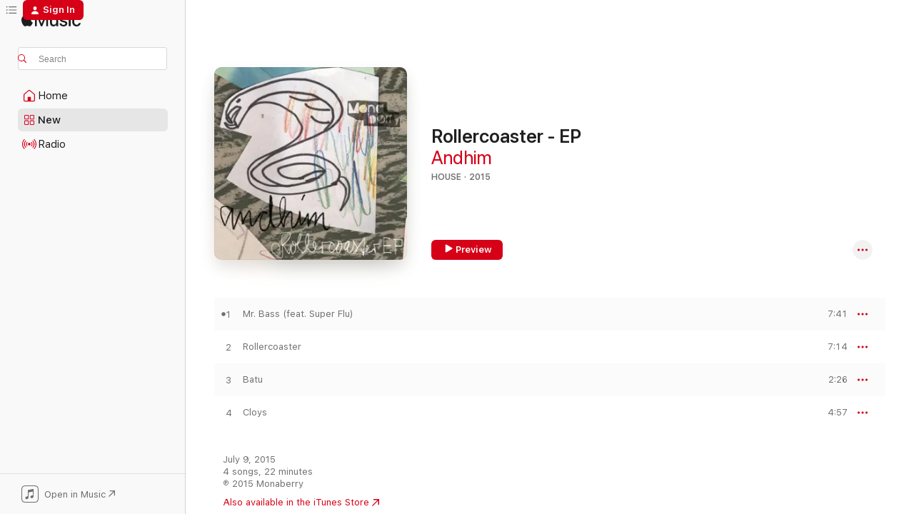

--- FILE ---
content_type: text/html
request_url: https://music.apple.com/us/album/rollercoaster-ep/998593213?at=11lMet&uo=4
body_size: 22783
content:
<!DOCTYPE html>
<html dir="ltr" lang="en-US">
    <head>
        <!-- prettier-ignore -->
        <meta charset="utf-8">
        <!-- prettier-ignore -->
        <meta http-equiv="X-UA-Compatible" content="IE=edge">
        <!-- prettier-ignore -->
        <meta
            name="viewport"
            content="width=device-width,initial-scale=1,interactive-widget=resizes-content"
        >
        <!-- prettier-ignore -->
        <meta name="applicable-device" content="pc,mobile">
        <!-- prettier-ignore -->
        <meta name="referrer" content="strict-origin">
        <!-- prettier-ignore -->
        <link
            rel="apple-touch-icon"
            sizes="180x180"
            href="/assets/favicon/favicon-180.png"
        >
        <!-- prettier-ignore -->
        <link
            rel="icon"
            type="image/png"
            sizes="32x32"
            href="/assets/favicon/favicon-32.png"
        >
        <!-- prettier-ignore -->
        <link
            rel="icon"
            type="image/png"
            sizes="16x16"
            href="/assets/favicon/favicon-16.png"
        >
        <!-- prettier-ignore -->
        <link
            rel="mask-icon"
            href="/assets/favicon/favicon.svg"
            color="#fa233b"
        >
        <!-- prettier-ignore -->
        <link rel="manifest" href="/manifest.json">

        <title>‎Rollercoaster - EP - Album by Andhim - Apple Music</title><!-- HEAD_svelte-1cypuwr_START --><link rel="preconnect" href="//www.apple.com/wss/fonts" crossorigin="anonymous"><link rel="stylesheet" href="//www.apple.com/wss/fonts?families=SF+Pro,v4%7CSF+Pro+Icons,v1&amp;display=swap" type="text/css" referrerpolicy="strict-origin-when-cross-origin"><!-- HEAD_svelte-1cypuwr_END --><!-- HEAD_svelte-eg3hvx_START -->    <meta name="description" content="Listen to Rollercoaster - EP by Andhim on Apple Music. 2015. 4 Songs. Duration: 22 minutes."> <meta name="keywords" content="listen, Rollercoaster - EP, Andhim, music, singles, songs, House, streaming music, apple music"> <link rel="canonical" href="https://music.apple.com/us/album/rollercoaster-ep/998593213">   <link rel="alternate" type="application/json+oembed" href="https://music.apple.com/api/oembed?url=https%3A%2F%2Fmusic.apple.com%2Fus%2Falbum%2Frollercoaster-ep%2F998593213" title="Rollercoaster - EP by Andhim on Apple Music">  <meta name="al:ios:app_store_id" content="1108187390"> <meta name="al:ios:app_name" content="Apple Music"> <meta name="apple:content_id" content="998593213"> <meta name="apple:title" content="Rollercoaster - EP"> <meta name="apple:description" content="Listen to Rollercoaster - EP by Andhim on Apple Music. 2015. 4 Songs. Duration: 22 minutes.">   <meta property="og:title" content="Rollercoaster - EP by Andhim on Apple Music"> <meta property="og:description" content="Album · 2015 · 4 Songs"> <meta property="og:site_name" content="Apple Music - Web Player"> <meta property="og:url" content="https://music.apple.com/us/album/rollercoaster-ep/998593213"> <meta property="og:image" content="https://is1-ssl.mzstatic.com/image/thumb/Music114/v4/a5/49/98/a54998a2-7387-0fae-0c40-7f7b37fc5d33/cover.jpg/1200x630bf-60.jpg"> <meta property="og:image:secure_url" content="https://is1-ssl.mzstatic.com/image/thumb/Music114/v4/a5/49/98/a54998a2-7387-0fae-0c40-7f7b37fc5d33/cover.jpg/1200x630bf-60.jpg"> <meta property="og:image:alt" content="Rollercoaster - EP by Andhim on Apple Music"> <meta property="og:image:width" content="1200"> <meta property="og:image:height" content="630"> <meta property="og:image:type" content="image/jpg"> <meta property="og:type" content="music.album"> <meta property="og:locale" content="en_US">  <meta property="music:song_count" content="4"> <meta property="music:song" content="https://music.apple.com/us/song/mr-bass-feat-super-flu/998593216"> <meta property="music:song:preview_url:secure_url" content="https://music.apple.com/us/song/mr-bass-feat-super-flu/998593216"> <meta property="music:song:disc" content="1"> <meta property="music:song:duration" content="PT7M41S"> <meta property="music:song:track" content="1">  <meta property="music:song" content="https://music.apple.com/us/song/rollercoaster/998593223"> <meta property="music:song:preview_url:secure_url" content="https://music.apple.com/us/song/rollercoaster/998593223"> <meta property="music:song:disc" content="1"> <meta property="music:song:duration" content="PT7M14S"> <meta property="music:song:track" content="2">  <meta property="music:song" content="https://music.apple.com/us/song/batu/998593231"> <meta property="music:song:preview_url:secure_url" content="https://music.apple.com/us/song/batu/998593231"> <meta property="music:song:disc" content="1"> <meta property="music:song:duration" content="PT2M26S"> <meta property="music:song:track" content="3">  <meta property="music:song" content="https://music.apple.com/us/song/cloys/998593598"> <meta property="music:song:preview_url:secure_url" content="https://music.apple.com/us/song/cloys/998593598"> <meta property="music:song:disc" content="1"> <meta property="music:song:duration" content="PT4M57S"> <meta property="music:song:track" content="4">   <meta property="music:musician" content="https://music.apple.com/us/artist/andhim/360663648"> <meta property="music:release_date" content="2015-07-09T00:00:00.000Z">   <meta name="twitter:title" content="Rollercoaster - EP by Andhim on Apple Music"> <meta name="twitter:description" content="Album · 2015 · 4 Songs"> <meta name="twitter:site" content="@AppleMusic"> <meta name="twitter:image" content="https://is1-ssl.mzstatic.com/image/thumb/Music114/v4/a5/49/98/a54998a2-7387-0fae-0c40-7f7b37fc5d33/cover.jpg/600x600bf-60.jpg"> <meta name="twitter:image:alt" content="Rollercoaster - EP by Andhim on Apple Music"> <meta name="twitter:card" content="summary">       <!-- HTML_TAG_START -->
                <script id=schema:music-album type="application/ld+json">
                    {"@context":"http://schema.org","@type":"MusicAlbum","name":"Rollercoaster - EP","description":"Listen to Rollercoaster - EP by Andhim on Apple Music. 2015. 4 Songs. Duration: 22 minutes.","citation":[{"@type":"MusicAlbum","image":"https://is1-ssl.mzstatic.com/image/thumb/Music/16/ae/c3/mzi.iiibvzyu.jpg/1200x630bb.jpg","url":"https://music.apple.com/us/album/gemini-ep/315321789","name":"Gemini EP"},{"@type":"MusicAlbum","image":"https://is1-ssl.mzstatic.com/image/thumb/Music113/v4/5d/09/a0/5d09a0a1-a7e8-b1a2-6566-0623d8889c4a/4025858810355.png/1200x630bb.jpg","url":"https://music.apple.com/us/album/exit/599061157","name":"Exit"},{"@type":"MusicAlbum","image":"https://is1-ssl.mzstatic.com/image/thumb/Music4/v4/86/a4/b4/86a4b4b2-bf12-7f14-da87-9a8f72434b7d/4250783616349_1448.jpg/1200x630bb.jpg","url":"https://music.apple.com/us/album/let-love-begin/699269160","name":"Let Love Begin"},{"@type":"MusicAlbum","image":"https://is1-ssl.mzstatic.com/image/thumb/Music113/v4/2a/2c/6e/2a2c6ed8-0325-4a74-a351-f8d316a2c3e4/cover.jpg/1200x630bb.jpg","url":"https://music.apple.com/us/album/faze-48-aka-aka/1082825326","name":"Faze #48: AKA AKA"},{"@type":"MusicAlbum","image":"https://is1-ssl.mzstatic.com/image/thumb/Music2/v4/4b/14/7d/4b147da1-12f0-851e-35bc-c406e5c6c3f9/0827170483569_1448.jpg/1200x630bb.jpg","url":"https://music.apple.com/us/album/animal-instincts/623018947","name":"Animal Instincts"},{"@type":"MusicAlbum","image":"https://is1-ssl.mzstatic.com/image/thumb/Music116/v4/94/f5/ee/94f5ee6d-9353-63cc-b229-792e0e641f06/4056813041361.jpg/1200x630bb.jpg","url":"https://music.apple.com/us/album/last-call-hour-after-hour-ep/1729649526","name":"Last Call / Hour After Hour EP"},{"@type":"MusicAlbum","image":"https://is1-ssl.mzstatic.com/image/thumb/Music22/v4/df/ac/e7/dface7b9-2980-a884-318e-b7de7eec4ba4/mzm.yoandjnm.jpg/1200x630bb.jpg","url":"https://music.apple.com/us/album/schneeweiss-v/1052248112","name":"Schneeweiss V"},{"@type":"MusicAlbum","image":"https://is1-ssl.mzstatic.com/image/thumb/Music124/v4/af/72/3e/af723e63-5645-5b41-4d7d-336006d5e759/cover.jpg/1200x630bb.jpg","url":"https://music.apple.com/us/album/odsbodkins-ep/880555389","name":"Odsbodkins - EP"},{"@type":"MusicAlbum","image":"https://is1-ssl.mzstatic.com/image/thumb/Music126/v4/d0/ab/20/d0ab20d1-3e32-6424-75ce-d0be605a3a69/827170405660.jpg/1200x630bb.jpg","url":"https://music.apple.com/us/album/challenge-everyday-ep/1729652104","name":"Challenge Everyday - EP"},{"@type":"MusicAlbum","image":"https://is1-ssl.mzstatic.com/image/thumb/Music124/v4/19/53/18/1953188d-cbd6-74d8-6e0c-34a9ce17a9f5/4025858972091.png/1200x630bb.jpg","url":"https://music.apple.com/us/album/faze-29-nico-pusch/898041644","name":"Faze #29: Nico Pusch"}],"tracks":[{"@type":"MusicRecording","name":"Mr. Bass (feat. Super Flu)","duration":"PT7M41S","url":"https://music.apple.com/us/song/mr-bass-feat-super-flu/998593216","offers":{"@type":"Offer","category":"free","price":0},"audio":{"@type":"AudioObject","potentialAction":{"@type":"ListenAction","expectsAcceptanceOf":{"@type":"Offer","category":"free"},"target":{"@type":"EntryPoint","actionPlatform":"https://music.apple.com/us/song/mr-bass-feat-super-flu/998593216"}},"name":"Mr. Bass (feat. Super Flu)","contentUrl":"https://audio-ssl.itunes.apple.com/itunes-assets/AudioPreview125/v4/d9/5b/4d/d95b4db3-aaf0-2621-bfbf-86e2cfeadc9a/mzaf_13660846983947192489.plus.aac.ep.m4a","duration":"PT7M41S","uploadDate":"2015-06-25","thumbnailUrl":"https://is1-ssl.mzstatic.com/image/thumb/Music114/v4/a5/49/98/a54998a2-7387-0fae-0c40-7f7b37fc5d33/cover.jpg/1200x630bb.jpg"}},{"@type":"MusicRecording","name":"Rollercoaster","duration":"PT7M14S","url":"https://music.apple.com/us/song/rollercoaster/998593223","offers":{"@type":"Offer","category":"free","price":0},"audio":{"@type":"AudioObject","potentialAction":{"@type":"ListenAction","expectsAcceptanceOf":{"@type":"Offer","category":"free"},"target":{"@type":"EntryPoint","actionPlatform":"https://music.apple.com/us/song/rollercoaster/998593223"}},"name":"Rollercoaster","contentUrl":"https://audio-ssl.itunes.apple.com/itunes-assets/AudioPreview115/v4/50/7d/60/507d603b-75ca-91e8-1cdd-7701f67a5f42/mzaf_2986131192212493605.plus.aac.ep.m4a","duration":"PT7M14S","uploadDate":"2015-06-25","thumbnailUrl":"https://is1-ssl.mzstatic.com/image/thumb/Music114/v4/a5/49/98/a54998a2-7387-0fae-0c40-7f7b37fc5d33/cover.jpg/1200x630bb.jpg"}},{"@type":"MusicRecording","name":"Batu","duration":"PT2M26S","url":"https://music.apple.com/us/song/batu/998593231","offers":{"@type":"Offer","category":"free","price":0},"audio":{"@type":"AudioObject","potentialAction":{"@type":"ListenAction","expectsAcceptanceOf":{"@type":"Offer","category":"free"},"target":{"@type":"EntryPoint","actionPlatform":"https://music.apple.com/us/song/batu/998593231"}},"name":"Batu","contentUrl":"https://audio-ssl.itunes.apple.com/itunes-assets/AudioPreview125/v4/3f/6e/bc/3f6ebc30-c088-c7f1-0a59-a137712d5b67/mzaf_15321933332612148832.plus.aac.p.m4a","duration":"PT2M26S","uploadDate":"2015-06-25","thumbnailUrl":"https://is1-ssl.mzstatic.com/image/thumb/Music114/v4/a5/49/98/a54998a2-7387-0fae-0c40-7f7b37fc5d33/cover.jpg/1200x630bb.jpg"}},{"@type":"MusicRecording","name":"Cloys","duration":"PT4M57S","url":"https://music.apple.com/us/song/cloys/998593598","offers":{"@type":"Offer","category":"free","price":0},"audio":{"@type":"AudioObject","potentialAction":{"@type":"ListenAction","expectsAcceptanceOf":{"@type":"Offer","category":"free"},"target":{"@type":"EntryPoint","actionPlatform":"https://music.apple.com/us/song/cloys/998593598"}},"name":"Cloys","contentUrl":"https://audio-ssl.itunes.apple.com/itunes-assets/AudioPreview125/v4/c7/6e/d7/c76ed728-7205-386a-579d-9b50cfde9480/mzaf_14296155059436940048.plus.aac.ep.m4a","duration":"PT4M57S","uploadDate":"2015-06-25","thumbnailUrl":"https://is1-ssl.mzstatic.com/image/thumb/Music114/v4/a5/49/98/a54998a2-7387-0fae-0c40-7f7b37fc5d33/cover.jpg/1200x630bb.jpg"}}],"workExample":[{"@type":"MusicAlbum","image":"https://is1-ssl.mzstatic.com/image/thumb/Music124/v4/d5/3b/a3/d53ba3c9-6c65-da29-148e-e0320b5b51ee/192562890479.jpg/1200x630bb.jpg","url":"https://music.apple.com/us/album/how-many-times-single/1487591132","name":"How Many Times - Single"},{"@type":"MusicAlbum","image":"https://is1-ssl.mzstatic.com/image/thumb/Music221/v4/bc/e3/56/bce3568f-f691-3ecb-2d78-d78e36737763/8721215094821.png/1200x630bb.jpg","url":"https://music.apple.com/us/album/feel-the-love-single/1805662134","name":"Feel the Love - Single"},{"@type":"MusicAlbum","image":"https://is1-ssl.mzstatic.com/image/thumb/Music126/v4/75/4e/3e/754e3ee0-600e-4d2f-c2a1-663c25a27b19/2384.jpg/1200x630bb.jpg","url":"https://music.apple.com/us/album/youre-not-alone-single/1725213111","name":"You're Not Alone - Single"},{"@type":"MusicAlbum","image":"https://is1-ssl.mzstatic.com/image/thumb/Music126/v4/e6/18/b7/e618b712-7ceb-f9bf-7359-a44b77036179/4065328240541.png/1200x630bb.jpg","url":"https://music.apple.com/us/album/the-wizard-of-us-single/1689399751","name":"The Wizard of Us - Single"},{"@type":"MusicAlbum","image":"https://is1-ssl.mzstatic.com/image/thumb/Music126/v4/b4/eb/b3/b4ebb3b8-b50e-2481-e45c-7e8f7f391800/4065328254517.png/1200x630bb.jpg","url":"https://music.apple.com/us/album/i-love-you-single/1694286459","name":"I Love You - Single"},{"@type":"MusicAlbum","image":"https://is1-ssl.mzstatic.com/image/thumb/Music122/v4/4b/94/bb/4b94bb98-ebc7-d6e4-453a-df781491496a/4065328099880_Cover.jpg/1200x630bb.jpg","url":"https://music.apple.com/us/album/nice-to-meet-you-single/1658268392","name":"Nice to Meet You - Single"},{"@type":"MusicAlbum","image":"https://is1-ssl.mzstatic.com/image/thumb/Music115/v4/fd/59/db/fd59db1d-4e1e-970d-2478-0889af9dd1ae/cover.jpg/1200x630bb.jpg","url":"https://music.apple.com/us/album/reeves/536143043","name":"Reeves"},{"@type":"MusicAlbum","image":"https://is1-ssl.mzstatic.com/image/thumb/Music221/v4/b4/d9/96/b4d996c5-5fab-32a7-f126-e762f75d358c/0618119336325.png/1200x630bb.jpg","url":"https://music.apple.com/us/album/stay-close-to-me-ep/1347934367","name":"Stay Close to Me - EP"},{"@type":"MusicAlbum","image":"https://is1-ssl.mzstatic.com/image/thumb/Music112/v4/b0/8e/64/b08e64a9-e661-6a9d-24b9-c4880067fb67/cover.jpg/1200x630bb.jpg","url":"https://music.apple.com/us/album/get-physical-music-presents-body-language-vol-14-mixed/1645572318","name":"Get Physical Music Presents: Body Language, Vol. 14 - Mixed By andhim"},{"@type":"MusicAlbum","image":"https://is1-ssl.mzstatic.com/image/thumb/Music221/v4/8f/aa/bc/8faabc77-580f-e8d4-aa44-11cf439bd707/4251804159005.jpg/1200x630bb.jpg","url":"https://music.apple.com/us/album/life-ep/1854798336","name":"Life - EP"},{"@type":"MusicAlbum","image":"https://is1-ssl.mzstatic.com/image/thumb/Music113/v4/30/f5/3e/30f53e76-f7be-d0a9-f770-6365f360d8ea/dj.uaqfjccb.jpg/1200x630bb.jpg","url":"https://music.apple.com/us/album/faze-58-andhim-dj-mix/1442055729","name":"Faze #58: Andhim (DJ Mix)"},{"@type":"MusicAlbum","image":"https://is1-ssl.mzstatic.com/image/thumb/Music113/v4/86/15/a6/8615a66d-460f-9d0b-978e-2bb152660a56/192562890448.jpg/1200x630bb.jpg","url":"https://music.apple.com/us/album/how-many-times-single/1488442994","name":"How Many Times - Single"},{"@type":"MusicAlbum","image":"https://is1-ssl.mzstatic.com/image/thumb/Music112/v4/cc/67/2a/cc672aa7-b461-bd29-8aa1-0b52654deb2b/4065328131184.png/1200x630bb.jpg","url":"https://music.apple.com/us/album/starz-single/1649325664","name":"Starz - Single"},{"@type":"MusicAlbum","image":"https://is1-ssl.mzstatic.com/image/thumb/Music221/v4/ae/44/05/ae4405c9-5c95-fafd-f116-ed572538bf0b/469b401d-f74a-47ec-abcb-5779c49c2071.jpg/1200x630bb.jpg","url":"https://music.apple.com/us/album/higher-ground-andhim-dj-mix/1734863215","name":"Higher Ground: andhim (DJ Mix)"},{"@type":"MusicAlbum","image":"https://is1-ssl.mzstatic.com/image/thumb/Music221/v4/f4/97/d4/f497d49f-0d25-1571-08fc-090771d12d9b/25UMGIM92142.rgb.jpg/1200x630bb.jpg","url":"https://music.apple.com/us/album/mon-corps-single/1825431956","name":"Mon corps - Single"},{"@type":"MusicRecording","name":"Mr. Bass (feat. Super Flu)","duration":"PT7M41S","url":"https://music.apple.com/us/song/mr-bass-feat-super-flu/998593216","offers":{"@type":"Offer","category":"free","price":0},"audio":{"@type":"AudioObject","potentialAction":{"@type":"ListenAction","expectsAcceptanceOf":{"@type":"Offer","category":"free"},"target":{"@type":"EntryPoint","actionPlatform":"https://music.apple.com/us/song/mr-bass-feat-super-flu/998593216"}},"name":"Mr. Bass (feat. Super Flu)","contentUrl":"https://audio-ssl.itunes.apple.com/itunes-assets/AudioPreview125/v4/d9/5b/4d/d95b4db3-aaf0-2621-bfbf-86e2cfeadc9a/mzaf_13660846983947192489.plus.aac.ep.m4a","duration":"PT7M41S","uploadDate":"2015-06-25","thumbnailUrl":"https://is1-ssl.mzstatic.com/image/thumb/Music114/v4/a5/49/98/a54998a2-7387-0fae-0c40-7f7b37fc5d33/cover.jpg/1200x630bb.jpg"}},{"@type":"MusicRecording","name":"Rollercoaster","duration":"PT7M14S","url":"https://music.apple.com/us/song/rollercoaster/998593223","offers":{"@type":"Offer","category":"free","price":0},"audio":{"@type":"AudioObject","potentialAction":{"@type":"ListenAction","expectsAcceptanceOf":{"@type":"Offer","category":"free"},"target":{"@type":"EntryPoint","actionPlatform":"https://music.apple.com/us/song/rollercoaster/998593223"}},"name":"Rollercoaster","contentUrl":"https://audio-ssl.itunes.apple.com/itunes-assets/AudioPreview115/v4/50/7d/60/507d603b-75ca-91e8-1cdd-7701f67a5f42/mzaf_2986131192212493605.plus.aac.ep.m4a","duration":"PT7M14S","uploadDate":"2015-06-25","thumbnailUrl":"https://is1-ssl.mzstatic.com/image/thumb/Music114/v4/a5/49/98/a54998a2-7387-0fae-0c40-7f7b37fc5d33/cover.jpg/1200x630bb.jpg"}},{"@type":"MusicRecording","name":"Batu","duration":"PT2M26S","url":"https://music.apple.com/us/song/batu/998593231","offers":{"@type":"Offer","category":"free","price":0},"audio":{"@type":"AudioObject","potentialAction":{"@type":"ListenAction","expectsAcceptanceOf":{"@type":"Offer","category":"free"},"target":{"@type":"EntryPoint","actionPlatform":"https://music.apple.com/us/song/batu/998593231"}},"name":"Batu","contentUrl":"https://audio-ssl.itunes.apple.com/itunes-assets/AudioPreview125/v4/3f/6e/bc/3f6ebc30-c088-c7f1-0a59-a137712d5b67/mzaf_15321933332612148832.plus.aac.p.m4a","duration":"PT2M26S","uploadDate":"2015-06-25","thumbnailUrl":"https://is1-ssl.mzstatic.com/image/thumb/Music114/v4/a5/49/98/a54998a2-7387-0fae-0c40-7f7b37fc5d33/cover.jpg/1200x630bb.jpg"}},{"@type":"MusicRecording","name":"Cloys","duration":"PT4M57S","url":"https://music.apple.com/us/song/cloys/998593598","offers":{"@type":"Offer","category":"free","price":0},"audio":{"@type":"AudioObject","potentialAction":{"@type":"ListenAction","expectsAcceptanceOf":{"@type":"Offer","category":"free"},"target":{"@type":"EntryPoint","actionPlatform":"https://music.apple.com/us/song/cloys/998593598"}},"name":"Cloys","contentUrl":"https://audio-ssl.itunes.apple.com/itunes-assets/AudioPreview125/v4/c7/6e/d7/c76ed728-7205-386a-579d-9b50cfde9480/mzaf_14296155059436940048.plus.aac.ep.m4a","duration":"PT4M57S","uploadDate":"2015-06-25","thumbnailUrl":"https://is1-ssl.mzstatic.com/image/thumb/Music114/v4/a5/49/98/a54998a2-7387-0fae-0c40-7f7b37fc5d33/cover.jpg/1200x630bb.jpg"}}],"url":"https://music.apple.com/us/album/rollercoaster-ep/998593213","image":"https://is1-ssl.mzstatic.com/image/thumb/Music114/v4/a5/49/98/a54998a2-7387-0fae-0c40-7f7b37fc5d33/cover.jpg/1200x630bb.jpg","potentialAction":{"@type":"ListenAction","expectsAcceptanceOf":{"@type":"Offer","category":"free"},"target":{"@type":"EntryPoint","actionPlatform":"https://music.apple.com/us/album/rollercoaster-ep/998593213"}},"genre":["House","Music","Dance"],"datePublished":"2015-07-09","byArtist":[{"@type":"MusicGroup","url":"https://music.apple.com/us/artist/andhim/360663648","name":"Andhim"}]}
                </script>
                <!-- HTML_TAG_END -->    <!-- HEAD_svelte-eg3hvx_END -->
      <script type="module" crossorigin src="/assets/index~8a6f659a1b.js"></script>
      <link rel="stylesheet" href="/assets/index~99bed3cf08.css">
      <script type="module">import.meta.url;import("_").catch(()=>1);async function* g(){};window.__vite_is_modern_browser=true;</script>
      <script type="module">!function(){if(window.__vite_is_modern_browser)return;console.warn("vite: loading legacy chunks, syntax error above and the same error below should be ignored");var e=document.getElementById("vite-legacy-polyfill"),n=document.createElement("script");n.src=e.src,n.onload=function(){System.import(document.getElementById('vite-legacy-entry').getAttribute('data-src'))},document.body.appendChild(n)}();</script>
    </head>
    <body>
        <script src="/assets/focus-visible/focus-visible.min.js"></script>
        
        <script
            async
            src="/includes/js-cdn/musickit/v3/amp/musickit.js"
        ></script>
        <script
            type="module"
            async
            src="/includes/js-cdn/musickit/v3/components/musickit-components/musickit-components.esm.js"
        ></script>
        <script
            nomodule
            async
            src="/includes/js-cdn/musickit/v3/components/musickit-components/musickit-components.js"
        ></script>
        <svg style="display: none" xmlns="http://www.w3.org/2000/svg">
            <symbol id="play-circle-fill" viewBox="0 0 60 60">
                <path
                    class="icon-circle-fill__circle"
                    fill="var(--iconCircleFillBG, transparent)"
                    d="M30 60c16.411 0 30-13.617 30-30C60 13.588 46.382 0 29.971 0 13.588 0 .001 13.588.001 30c0 16.383 13.617 30 30 30Z"
                />
                <path
                    fill="var(--iconFillArrow, var(--keyColor, black))"
                    d="M24.411 41.853c-1.41.853-3.028.177-3.028-1.294V19.47c0-1.44 1.735-2.058 3.028-1.294l17.265 10.235a1.89 1.89 0 0 1 0 3.265L24.411 41.853Z"
                />
            </symbol>
        </svg>
        <div class="body-container">
              <div class="app-container svelte-t3vj1e" data-testid="app-container">   <div class="header svelte-rjjbqs" data-testid="header"><nav data-testid="navigation" class="navigation svelte-13li0vp"><div class="navigation__header svelte-13li0vp"><div data-testid="logo" class="logo svelte-1o7dz8w"> <a aria-label="Apple Music" role="img" href="https://music.apple.com/us/home" class="svelte-1o7dz8w"><svg height="20" viewBox="0 0 83 20" width="83" xmlns="http://www.w3.org/2000/svg" class="logo" aria-hidden="true"><path d="M34.752 19.746V6.243h-.088l-5.433 13.503h-2.074L21.711 6.243h-.087v13.503h-2.548V1.399h3.235l5.833 14.621h.1l5.82-14.62h3.248v18.347h-2.56zm16.649 0h-2.586v-2.263h-.062c-.725 1.602-2.061 2.504-4.072 2.504-2.86 0-4.61-1.894-4.61-4.958V6.37h2.698v8.125c0 2.034.95 3.127 2.81 3.127 1.95 0 3.124-1.373 3.124-3.458V6.37H51.4v13.376zm7.394-13.618c3.06 0 5.046 1.73 5.134 4.196h-2.536c-.15-1.296-1.087-2.11-2.598-2.11-1.462 0-2.436.724-2.436 1.793 0 .839.6 1.41 2.023 1.741l2.136.496c2.686.636 3.71 1.704 3.71 3.636 0 2.442-2.236 4.12-5.333 4.12-3.285 0-5.26-1.64-5.509-4.183h2.673c.25 1.398 1.187 2.085 2.836 2.085 1.623 0 2.623-.687 2.623-1.78 0-.865-.487-1.373-1.924-1.704l-2.136-.508c-2.498-.585-3.735-1.806-3.735-3.75 0-2.391 2.049-4.032 5.072-4.032zM66.1 2.836c0-.878.7-1.577 1.561-1.577.862 0 1.55.7 1.55 1.577 0 .864-.688 1.576-1.55 1.576a1.573 1.573 0 0 1-1.56-1.576zm.212 3.534h2.698v13.376h-2.698zm14.089 4.603c-.275-1.424-1.324-2.556-3.085-2.556-2.086 0-3.46 1.767-3.46 4.64 0 2.938 1.386 4.642 3.485 4.642 1.66 0 2.748-.928 3.06-2.48H83C82.713 18.067 80.477 20 77.317 20c-3.76 0-6.208-2.62-6.208-6.942 0-4.247 2.448-6.93 6.183-6.93 3.385 0 5.446 2.213 5.683 4.845h-2.573zM10.824 3.189c-.698.834-1.805 1.496-2.913 1.398-.145-1.128.41-2.33 1.036-3.065C9.644.662 10.848.05 11.835 0c.121 1.178-.336 2.33-1.01 3.19zm.999 1.619c.624.049 2.425.244 3.578 1.98-.096.074-2.137 1.272-2.113 3.79.024 3.01 2.593 4.012 2.617 4.037-.024.074-.407 1.419-1.344 2.812-.817 1.224-1.657 2.422-3.002 2.447-1.297.024-1.73-.783-3.218-.783-1.489 0-1.97.758-3.194.807-1.297.048-2.28-1.297-3.097-2.52C.368 14.908-.904 10.408.825 7.375c.84-1.516 2.377-2.47 4.034-2.495 1.273-.023 2.45.857 3.218.857.769 0 2.137-1.027 3.746-.93z"></path></svg></a>   </div> <div class="search-input-wrapper svelte-nrtdem" data-testid="search-input"><div data-testid="amp-search-input" aria-controls="search-suggestions" aria-expanded="false" aria-haspopup="listbox" aria-owns="search-suggestions" class="search-input-container svelte-rg26q6" tabindex="-1" role=""><div class="flex-container svelte-rg26q6"><form id="search-input-form" class="svelte-rg26q6"><svg height="16" width="16" viewBox="0 0 16 16" class="search-svg" aria-hidden="true"><path d="M11.87 10.835c.018.015.035.03.051.047l3.864 3.863a.735.735 0 1 1-1.04 1.04l-3.863-3.864a.744.744 0 0 1-.047-.051 6.667 6.667 0 1 1 1.035-1.035zM6.667 12a5.333 5.333 0 1 0 0-10.667 5.333 5.333 0 0 0 0 10.667z"></path></svg> <input aria-autocomplete="list" aria-multiline="false" aria-controls="search-suggestions" aria-label="Search" placeholder="Search" spellcheck="false" autocomplete="off" autocorrect="off" autocapitalize="off" type="text" inputmode="search" class="search-input__text-field svelte-rg26q6" data-testid="search-input__text-field"></form> </div> <div data-testid="search-scope-bar"></div>   </div> </div></div> <div data-testid="navigation-content" class="navigation__content svelte-13li0vp" id="navigation" aria-hidden="false"><div class="navigation__scrollable-container svelte-13li0vp"><div data-testid="navigation-items-primary" class="navigation-items navigation-items--primary svelte-ng61m8"> <ul class="navigation-items__list svelte-ng61m8">  <li class="navigation-item navigation-item__home svelte-1a5yt87" aria-selected="false" data-testid="navigation-item"> <a href="https://music.apple.com/us/home" class="navigation-item__link svelte-1a5yt87" role="button" data-testid="home" aria-pressed="false"><div class="navigation-item__content svelte-zhx7t9"> <span class="navigation-item__icon svelte-zhx7t9"> <svg width="24" height="24" viewBox="0 0 24 24" xmlns="http://www.w3.org/2000/svg" aria-hidden="true"><path d="M5.93 20.16a1.94 1.94 0 0 1-1.43-.502c-.334-.335-.502-.794-.502-1.393v-7.142c0-.362.062-.688.177-.953.123-.264.326-.529.6-.75l6.145-5.157c.176-.141.344-.247.52-.318.176-.07.362-.105.564-.105.194 0 .388.035.565.105.176.07.352.177.52.318l6.146 5.158c.273.23.467.476.59.75.124.264.177.59.177.96v7.134c0 .59-.159 1.058-.503 1.393-.335.335-.811.503-1.428.503H5.929Zm12.14-1.172c.221 0 .406-.07.547-.212a.688.688 0 0 0 .22-.511v-7.142c0-.177-.026-.344-.087-.459a.97.97 0 0 0-.265-.353l-6.154-5.149a.756.756 0 0 0-.177-.115.37.37 0 0 0-.15-.035.37.37 0 0 0-.158.035l-.177.115-6.145 5.15a.982.982 0 0 0-.274.352 1.13 1.13 0 0 0-.088.468v7.133c0 .203.08.379.23.511a.744.744 0 0 0 .546.212h12.133Zm-8.323-4.7c0-.176.062-.326.177-.432a.6.6 0 0 1 .423-.159h3.315c.176 0 .326.053.432.16s.159.255.159.431v4.973H9.756v-4.973Z"></path></svg> </span> <span class="navigation-item__label svelte-zhx7t9"> Home </span> </div></a>  </li>  <li class="navigation-item navigation-item__new svelte-1a5yt87" aria-selected="false" data-testid="navigation-item"> <a href="https://music.apple.com/us/new" class="navigation-item__link svelte-1a5yt87" role="button" data-testid="new" aria-pressed="false"><div class="navigation-item__content svelte-zhx7t9"> <span class="navigation-item__icon svelte-zhx7t9"> <svg height="24" viewBox="0 0 24 24" width="24" aria-hidden="true"><path d="M9.92 11.354c.966 0 1.453-.487 1.453-1.49v-3.4c0-1.004-.487-1.483-1.453-1.483H6.452C5.487 4.981 5 5.46 5 6.464v3.4c0 1.003.487 1.49 1.452 1.49zm7.628 0c.965 0 1.452-.487 1.452-1.49v-3.4c0-1.004-.487-1.483-1.452-1.483h-3.46c-.974 0-1.46.479-1.46 1.483v3.4c0 1.003.486 1.49 1.46 1.49zm-7.65-1.073h-3.43c-.266 0-.396-.137-.396-.418v-3.4c0-.273.13-.41.396-.41h3.43c.265 0 .402.137.402.41v3.4c0 .281-.137.418-.403.418zm7.634 0h-3.43c-.273 0-.402-.137-.402-.418v-3.4c0-.273.129-.41.403-.41h3.43c.265 0 .395.137.395.41v3.4c0 .281-.13.418-.396.418zm-7.612 8.7c.966 0 1.453-.48 1.453-1.483v-3.407c0-.996-.487-1.483-1.453-1.483H6.452c-.965 0-1.452.487-1.452 1.483v3.407c0 1.004.487 1.483 1.452 1.483zm7.628 0c.965 0 1.452-.48 1.452-1.483v-3.407c0-.996-.487-1.483-1.452-1.483h-3.46c-.974 0-1.46.487-1.46 1.483v3.407c0 1.004.486 1.483 1.46 1.483zm-7.65-1.072h-3.43c-.266 0-.396-.137-.396-.41v-3.4c0-.282.13-.418.396-.418h3.43c.265 0 .402.136.402.418v3.4c0 .273-.137.41-.403.41zm7.634 0h-3.43c-.273 0-.402-.137-.402-.41v-3.4c0-.282.129-.418.403-.418h3.43c.265 0 .395.136.395.418v3.4c0 .273-.13.41-.396.41z" fill-opacity=".95"></path></svg> </span> <span class="navigation-item__label svelte-zhx7t9"> New </span> </div></a>  </li>  <li class="navigation-item navigation-item__radio svelte-1a5yt87" aria-selected="false" data-testid="navigation-item"> <a href="https://music.apple.com/us/radio" class="navigation-item__link svelte-1a5yt87" role="button" data-testid="radio" aria-pressed="false"><div class="navigation-item__content svelte-zhx7t9"> <span class="navigation-item__icon svelte-zhx7t9"> <svg width="24" height="24" viewBox="0 0 24 24" xmlns="http://www.w3.org/2000/svg" aria-hidden="true"><path d="M19.359 18.57C21.033 16.818 22 14.461 22 11.89s-.967-4.93-2.641-6.68c-.276-.292-.653-.26-.868-.023-.222.246-.176.591.085.868 1.466 1.535 2.272 3.593 2.272 5.835 0 2.241-.806 4.3-2.272 5.835-.261.268-.307.621-.085.86.215.245.592.276.868-.016zm-13.85.014c.222-.238.176-.59-.085-.86-1.474-1.535-2.272-3.593-2.272-5.834 0-2.242.798-4.3 2.272-5.835.261-.277.307-.622.085-.868-.215-.238-.592-.269-.868.023C2.967 6.96 2 9.318 2 11.89s.967 4.929 2.641 6.68c.276.29.653.26.868.014zm1.957-1.873c.223-.253.162-.583-.1-.867-.951-1.068-1.473-2.45-1.473-3.954 0-1.505.522-2.887 1.474-3.954.26-.284.322-.614.1-.876-.23-.26-.622-.26-.891.039-1.175 1.274-1.827 2.963-1.827 4.79 0 1.82.652 3.517 1.827 4.784.269.3.66.307.89.038zm9.958-.038c1.175-1.267 1.827-2.964 1.827-4.783 0-1.828-.652-3.517-1.827-4.791-.269-.3-.66-.3-.89-.039-.23.262-.162.592.092.876.96 1.067 1.481 2.449 1.481 3.954 0 1.504-.522 2.886-1.481 3.954-.254.284-.323.614-.092.867.23.269.621.261.89-.038zm-8.061-1.966c.23-.26.13-.568-.092-.883-.415-.522-.63-1.197-.63-1.934 0-.737.215-1.413.63-1.943.222-.307.322-.614.092-.875s-.653-.261-.906.054a4.385 4.385 0 0 0-.968 2.764 4.38 4.38 0 0 0 .968 2.756c.253.322.675.322.906.061zm6.18-.061a4.38 4.38 0 0 0 .968-2.756 4.385 4.385 0 0 0-.968-2.764c-.253-.315-.675-.315-.906-.054-.23.261-.138.568.092.875.415.53.63 1.206.63 1.943 0 .737-.215 1.412-.63 1.934-.23.315-.322.622-.092.883s.653.261.906-.061zm-3.547-.967c.96 0 1.789-.814 1.789-1.797s-.83-1.789-1.789-1.789c-.96 0-1.781.806-1.781 1.789 0 .983.821 1.797 1.781 1.797z"></path></svg> </span> <span class="navigation-item__label svelte-zhx7t9"> Radio </span> </div></a>  </li>  <li class="navigation-item navigation-item__search svelte-1a5yt87" aria-selected="false" data-testid="navigation-item"> <a href="https://music.apple.com/us/search" class="navigation-item__link svelte-1a5yt87" role="button" data-testid="search" aria-pressed="false"><div class="navigation-item__content svelte-zhx7t9"> <span class="navigation-item__icon svelte-zhx7t9"> <svg height="24" viewBox="0 0 24 24" width="24" aria-hidden="true"><path d="M17.979 18.553c.476 0 .813-.366.813-.835a.807.807 0 0 0-.235-.586l-3.45-3.457a5.61 5.61 0 0 0 1.158-3.413c0-3.098-2.535-5.633-5.633-5.633C7.542 4.63 5 7.156 5 10.262c0 3.098 2.534 5.632 5.632 5.632a5.614 5.614 0 0 0 3.274-1.055l3.472 3.472a.835.835 0 0 0 .6.242zm-7.347-3.875c-2.417 0-4.416-2-4.416-4.416 0-2.417 2-4.417 4.416-4.417 2.417 0 4.417 2 4.417 4.417s-2 4.416-4.417 4.416z" fill-opacity=".95"></path></svg> </span> <span class="navigation-item__label svelte-zhx7t9"> Search </span> </div></a>  </li></ul> </div>   </div> <div class="navigation__native-cta"><div slot="native-cta"><div data-testid="native-cta" class="native-cta svelte-6xh86f  native-cta--authenticated"><button class="native-cta__button svelte-6xh86f" data-testid="native-cta-button"><span class="native-cta__app-icon svelte-6xh86f"><svg width="24" height="24" xmlns="http://www.w3.org/2000/svg" xml:space="preserve" style="fill-rule:evenodd;clip-rule:evenodd;stroke-linejoin:round;stroke-miterlimit:2" viewBox="0 0 24 24" slot="app-icon" aria-hidden="true"><path d="M22.567 1.496C21.448.393 19.956.045 17.293.045H6.566c-2.508 0-4.028.376-5.12 1.465C.344 2.601 0 4.09 0 6.611v10.727c0 2.695.33 4.18 1.432 5.257 1.106 1.103 2.595 1.45 5.275 1.45h10.586c2.663 0 4.169-.347 5.274-1.45C23.656 21.504 24 20.033 24 17.338V6.752c0-2.694-.344-4.179-1.433-5.256Zm.411 4.9v11.299c0 1.898-.338 3.286-1.188 4.137-.851.864-2.256 1.191-4.141 1.191H6.35c-1.884 0-3.303-.341-4.154-1.191-.85-.851-1.174-2.239-1.174-4.137V6.54c0-2.014.324-3.445 1.16-4.295.851-.864 2.312-1.177 4.313-1.177h11.154c1.885 0 3.29.341 4.141 1.191.864.85 1.188 2.239 1.188 4.137Z" style="fill-rule:nonzero"></path><path d="M7.413 19.255c.987 0 2.48-.728 2.48-2.672v-6.385c0-.35.063-.428.378-.494l5.298-1.095c.351-.067.534.025.534.333l.035 4.286c0 .337-.182.586-.53.652l-1.014.228c-1.361.3-2.007.923-2.007 1.937 0 1.017.79 1.748 1.926 1.748.986 0 2.444-.679 2.444-2.64V5.654c0-.636-.279-.821-1.016-.66L9.646 6.298c-.448.091-.674.329-.674.699l.035 7.697c0 .336-.148.546-.446.613l-1.067.21c-1.329.266-1.986.93-1.986 1.993 0 1.017.786 1.745 1.905 1.745Z" style="fill-rule:nonzero"></path></svg></span> <span class="native-cta__label svelte-6xh86f">Open in Music</span> <span class="native-cta__arrow svelte-6xh86f"><svg height="16" width="16" viewBox="0 0 16 16" class="native-cta-action" aria-hidden="true"><path d="M1.559 16 13.795 3.764v8.962H16V0H3.274v2.205h8.962L0 14.441 1.559 16z"></path></svg></span></button> </div>  </div></div></div> </nav> </div>  <div class="player-bar player-bar__floating-player svelte-1rr9v04" data-testid="player-bar" aria-label="Music controls" aria-hidden="false">   </div>   <div id="scrollable-page" class="scrollable-page svelte-mt0bfj" data-main-content data-testid="main-section" aria-hidden="false"><main data-testid="main" class="svelte-bzjlhs"><div class="content-container svelte-bzjlhs" data-testid="content-container"><div class="search-input-wrapper svelte-nrtdem" data-testid="search-input"><div data-testid="amp-search-input" aria-controls="search-suggestions" aria-expanded="false" aria-haspopup="listbox" aria-owns="search-suggestions" class="search-input-container svelte-rg26q6" tabindex="-1" role=""><div class="flex-container svelte-rg26q6"><form id="search-input-form" class="svelte-rg26q6"><svg height="16" width="16" viewBox="0 0 16 16" class="search-svg" aria-hidden="true"><path d="M11.87 10.835c.018.015.035.03.051.047l3.864 3.863a.735.735 0 1 1-1.04 1.04l-3.863-3.864a.744.744 0 0 1-.047-.051 6.667 6.667 0 1 1 1.035-1.035zM6.667 12a5.333 5.333 0 1 0 0-10.667 5.333 5.333 0 0 0 0 10.667z"></path></svg> <input value="" aria-autocomplete="list" aria-multiline="false" aria-controls="search-suggestions" aria-label="Search" placeholder="Search" spellcheck="false" autocomplete="off" autocorrect="off" autocapitalize="off" type="text" inputmode="search" class="search-input__text-field svelte-rg26q6" data-testid="search-input__text-field"></form> </div> <div data-testid="search-scope-bar"> </div>   </div> </div>      <div class="section svelte-wa5vzl" data-testid="section-container" aria-label="Featured"> <div class="section-content svelte-wa5vzl" data-testid="section-content">  <div class="container-detail-header svelte-1uuona0 container-detail-header--no-description" data-testid="container-detail-header"><div slot="artwork"><div class="artwork__radiosity svelte-1agpw2h"> <div data-testid="artwork-component" class="artwork-component artwork-component--aspect-ratio artwork-component--orientation-square svelte-uduhys        artwork-component--has-borders" style="
            --artwork-bg-color: #cccacf;
            --aspect-ratio: 1;
            --placeholder-bg-color: #cccacf;
       ">   <picture class="svelte-uduhys"><source sizes=" (max-width:1319px) 296px,(min-width:1320px) and (max-width:1679px) 316px,316px" srcset="https://is1-ssl.mzstatic.com/image/thumb/Music114/v4/a5/49/98/a54998a2-7387-0fae-0c40-7f7b37fc5d33/cover.jpg/296x296bb.webp 296w,https://is1-ssl.mzstatic.com/image/thumb/Music114/v4/a5/49/98/a54998a2-7387-0fae-0c40-7f7b37fc5d33/cover.jpg/316x316bb.webp 316w,https://is1-ssl.mzstatic.com/image/thumb/Music114/v4/a5/49/98/a54998a2-7387-0fae-0c40-7f7b37fc5d33/cover.jpg/592x592bb.webp 592w,https://is1-ssl.mzstatic.com/image/thumb/Music114/v4/a5/49/98/a54998a2-7387-0fae-0c40-7f7b37fc5d33/cover.jpg/632x632bb.webp 632w" type="image/webp"> <source sizes=" (max-width:1319px) 296px,(min-width:1320px) and (max-width:1679px) 316px,316px" srcset="https://is1-ssl.mzstatic.com/image/thumb/Music114/v4/a5/49/98/a54998a2-7387-0fae-0c40-7f7b37fc5d33/cover.jpg/296x296bb-60.jpg 296w,https://is1-ssl.mzstatic.com/image/thumb/Music114/v4/a5/49/98/a54998a2-7387-0fae-0c40-7f7b37fc5d33/cover.jpg/316x316bb-60.jpg 316w,https://is1-ssl.mzstatic.com/image/thumb/Music114/v4/a5/49/98/a54998a2-7387-0fae-0c40-7f7b37fc5d33/cover.jpg/592x592bb-60.jpg 592w,https://is1-ssl.mzstatic.com/image/thumb/Music114/v4/a5/49/98/a54998a2-7387-0fae-0c40-7f7b37fc5d33/cover.jpg/632x632bb-60.jpg 632w" type="image/jpeg"> <img alt="" class="artwork-component__contents artwork-component__image svelte-uduhys" loading="lazy" src="/assets/artwork/1x1.gif" role="presentation" decoding="async" width="316" height="316" fetchpriority="auto" style="opacity: 1;"></picture> </div></div> <div data-testid="artwork-component" class="artwork-component artwork-component--aspect-ratio artwork-component--orientation-square svelte-uduhys        artwork-component--has-borders" style="
            --artwork-bg-color: #cccacf;
            --aspect-ratio: 1;
            --placeholder-bg-color: #cccacf;
       ">   <picture class="svelte-uduhys"><source sizes=" (max-width:1319px) 296px,(min-width:1320px) and (max-width:1679px) 316px,316px" srcset="https://is1-ssl.mzstatic.com/image/thumb/Music114/v4/a5/49/98/a54998a2-7387-0fae-0c40-7f7b37fc5d33/cover.jpg/296x296bb.webp 296w,https://is1-ssl.mzstatic.com/image/thumb/Music114/v4/a5/49/98/a54998a2-7387-0fae-0c40-7f7b37fc5d33/cover.jpg/316x316bb.webp 316w,https://is1-ssl.mzstatic.com/image/thumb/Music114/v4/a5/49/98/a54998a2-7387-0fae-0c40-7f7b37fc5d33/cover.jpg/592x592bb.webp 592w,https://is1-ssl.mzstatic.com/image/thumb/Music114/v4/a5/49/98/a54998a2-7387-0fae-0c40-7f7b37fc5d33/cover.jpg/632x632bb.webp 632w" type="image/webp"> <source sizes=" (max-width:1319px) 296px,(min-width:1320px) and (max-width:1679px) 316px,316px" srcset="https://is1-ssl.mzstatic.com/image/thumb/Music114/v4/a5/49/98/a54998a2-7387-0fae-0c40-7f7b37fc5d33/cover.jpg/296x296bb-60.jpg 296w,https://is1-ssl.mzstatic.com/image/thumb/Music114/v4/a5/49/98/a54998a2-7387-0fae-0c40-7f7b37fc5d33/cover.jpg/316x316bb-60.jpg 316w,https://is1-ssl.mzstatic.com/image/thumb/Music114/v4/a5/49/98/a54998a2-7387-0fae-0c40-7f7b37fc5d33/cover.jpg/592x592bb-60.jpg 592w,https://is1-ssl.mzstatic.com/image/thumb/Music114/v4/a5/49/98/a54998a2-7387-0fae-0c40-7f7b37fc5d33/cover.jpg/632x632bb-60.jpg 632w" type="image/jpeg"> <img alt="Rollercoaster - EP" class="artwork-component__contents artwork-component__image svelte-uduhys" loading="lazy" src="/assets/artwork/1x1.gif" role="presentation" decoding="async" width="316" height="316" fetchpriority="auto" style="opacity: 1;"></picture> </div></div> <div class="headings svelte-1uuona0"> <h1 class="headings__title svelte-1uuona0" data-testid="non-editable-product-title"><span dir="auto">Rollercoaster - EP</span> <span class="headings__badges svelte-1uuona0">   </span></h1> <div class="headings__subtitles svelte-1uuona0" data-testid="product-subtitles"> <a data-testid="click-action" class="click-action svelte-c0t0j2" href="https://music.apple.com/us/artist/andhim/360663648">Andhim</a> </div> <div class="headings__tertiary-titles"> </div> <div class="headings__metadata-bottom svelte-1uuona0">HOUSE · 2015 </div></div>  <div class="primary-actions svelte-1uuona0"><div class="primary-actions__button primary-actions__button--play svelte-1uuona0"><div data-testid="button-action" class="button svelte-rka6wn primary"><button data-testid="click-action" class="click-action svelte-c0t0j2" aria-label="" ><span class="icon svelte-rka6wn" data-testid="play-icon"><svg height="16" viewBox="0 0 16 16" width="16"><path d="m4.4 15.14 10.386-6.096c.842-.459.794-1.64 0-2.097L4.401.85c-.87-.53-2-.12-2 .82v12.625c0 .966 1.06 1.4 2 .844z"></path></svg></span>  Preview</button> </div> </div> <div class="primary-actions__button primary-actions__button--shuffle svelte-1uuona0"> </div></div> <div class="secondary-actions svelte-1uuona0"><div class="secondary-actions svelte-1agpw2h" slot="secondary-actions">  <div class="cloud-buttons svelte-u0auos" data-testid="cloud-buttons">  <amp-contextual-menu-button config="[object Object]" class="svelte-1sn4kz"> <span aria-label="MORE" class="more-button svelte-1sn4kz more-button--platter" data-testid="more-button" slot="trigger-content"><svg width="28" height="28" viewBox="0 0 28 28" class="glyph" xmlns="http://www.w3.org/2000/svg"><circle fill="var(--iconCircleFill, transparent)" cx="14" cy="14" r="14"></circle><path fill="var(--iconEllipsisFill, white)" d="M10.105 14c0-.87-.687-1.55-1.564-1.55-.862 0-1.557.695-1.557 1.55 0 .848.695 1.55 1.557 1.55.855 0 1.564-.702 1.564-1.55zm5.437 0c0-.87-.68-1.55-1.542-1.55A1.55 1.55 0 0012.45 14c0 .848.695 1.55 1.55 1.55.848 0 1.542-.702 1.542-1.55zm5.474 0c0-.87-.687-1.55-1.557-1.55-.87 0-1.564.695-1.564 1.55 0 .848.694 1.55 1.564 1.55.848 0 1.557-.702 1.557-1.55z"></path></svg></span> </amp-contextual-menu-button></div></div></div></div> </div>   </div><div class="section svelte-wa5vzl" data-testid="section-container"> <div class="section-content svelte-wa5vzl" data-testid="section-content">  <div class="placeholder-table svelte-wa5vzl"> <div><div class="placeholder-row svelte-wa5vzl placeholder-row--even placeholder-row--album"></div><div class="placeholder-row svelte-wa5vzl  placeholder-row--album"></div><div class="placeholder-row svelte-wa5vzl placeholder-row--even placeholder-row--album"></div><div class="placeholder-row svelte-wa5vzl  placeholder-row--album"></div></div></div> </div>   </div><div class="section svelte-wa5vzl" data-testid="section-container"> <div class="section-content svelte-wa5vzl" data-testid="section-content"> <div class="tracklist-footer svelte-1tm9k9g tracklist-footer--album" data-testid="tracklist-footer"><div class="footer-body svelte-1tm9k9g"><p class="description svelte-1tm9k9g" data-testid="tracklist-footer-description">July 9, 2015
4 songs, 22 minutes
℗ 2015 Monaberry</p>  <div class="tracklist-footer__native-cta-wrapper svelte-1tm9k9g"><div class="button svelte-yk984v       button--text-button" data-testid="button-base-wrapper"><button data-testid="button-base" aria-label="Also available in the iTunes Store" type="button"  class="svelte-yk984v link"> Also available in the iTunes Store <svg height="16" width="16" viewBox="0 0 16 16" class="web-to-native__action" aria-hidden="true" data-testid="cta-button-arrow-icon"><path d="M1.559 16 13.795 3.764v8.962H16V0H3.274v2.205h8.962L0 14.441 1.559 16z"></path></svg> </button> </div></div></div> <div class="tracklist-footer__friends svelte-1tm9k9g"> </div></div></div>   </div><div class="section svelte-wa5vzl      section--alternate" data-testid="section-container"> <div class="section-content svelte-wa5vzl" data-testid="section-content"> <div class="spacer-wrapper svelte-14fis98"></div></div>   </div><div class="section svelte-wa5vzl      section--alternate" data-testid="section-container" aria-label="More By Andhim"> <div class="section-content svelte-wa5vzl" data-testid="section-content"><div class="header svelte-rnrb59">  <div class="header-title-wrapper svelte-rnrb59">   <h2 class="title svelte-rnrb59 title-link" data-testid="header-title"><button type="button" class="title__button svelte-rnrb59" role="link" tabindex="0"><span class="dir-wrapper" dir="auto">More By Andhim</span> <svg class="chevron" xmlns="http://www.w3.org/2000/svg" viewBox="0 0 64 64" aria-hidden="true"><path d="M19.817 61.863c1.48 0 2.672-.515 3.702-1.546l24.243-23.63c1.352-1.385 1.996-2.737 2.028-4.443 0-1.674-.644-3.09-2.028-4.443L23.519 4.138c-1.03-.998-2.253-1.513-3.702-1.513-2.994 0-5.409 2.382-5.409 5.344 0 1.481.612 2.833 1.739 3.96l20.99 20.347-20.99 20.283c-1.127 1.126-1.739 2.478-1.739 3.96 0 2.93 2.415 5.344 5.409 5.344Z"></path></svg></button></h2> </div>   </div>   <div class="svelte-1dd7dqt shelf"><section data-testid="shelf-component" class="shelf-grid shelf-grid--onhover svelte-12rmzef" style="
            --grid-max-content-xsmall: 144px; --grid-column-gap-xsmall: 10px; --grid-row-gap-xsmall: 24px; --grid-small: 4; --grid-column-gap-small: 20px; --grid-row-gap-small: 24px; --grid-medium: 5; --grid-column-gap-medium: 20px; --grid-row-gap-medium: 24px; --grid-large: 6; --grid-column-gap-large: 20px; --grid-row-gap-large: 24px; --grid-xlarge: 6; --grid-column-gap-xlarge: 20px; --grid-row-gap-xlarge: 24px;
            --grid-type: G;
            --grid-rows: 1;
            --standard-lockup-shadow-offset: 15px;
            
        "> <div class="shelf-grid__body svelte-12rmzef" data-testid="shelf-body">   <button disabled aria-label="Previous Page" type="button" class="shelf-grid-nav__arrow shelf-grid-nav__arrow--left svelte-1xmivhv" data-testid="shelf-button-left" style="--offset: 
                        calc(25px * -1);
                    ;"><svg viewBox="0 0 9 31" xmlns="http://www.w3.org/2000/svg"><path d="M5.275 29.46a1.61 1.61 0 0 0 1.456 1.077c1.018 0 1.772-.737 1.772-1.737 0-.526-.277-1.186-.449-1.62l-4.68-11.912L8.05 3.363c.172-.442.45-1.116.45-1.625A1.702 1.702 0 0 0 6.728.002a1.603 1.603 0 0 0-1.456 1.09L.675 12.774c-.301.775-.677 1.744-.677 2.495 0 .754.376 1.705.677 2.498L5.272 29.46Z"></path></svg></button> <ul slot="shelf-content" class="shelf-grid__list shelf-grid__list--grid-type-G shelf-grid__list--grid-rows-1 svelte-12rmzef" role="list" tabindex="-1" data-testid="shelf-item-list">   <li class="shelf-grid__list-item svelte-12rmzef" data-index="0" aria-hidden="true"><div class="svelte-12rmzef"><div class="square-lockup-wrapper" data-testid="square-lockup-wrapper">  <div class="product-lockup svelte-1tr6noh" aria-label="How Many Times - Single, 2015" data-testid="product-lockup"><div class="product-lockup__artwork svelte-1tr6noh has-controls" aria-hidden="false"> <div data-testid="artwork-component" class="artwork-component artwork-component--aspect-ratio artwork-component--orientation-square svelte-uduhys    artwork-component--fullwidth    artwork-component--has-borders" style="
            --artwork-bg-color: #091013;
            --aspect-ratio: 1;
            --placeholder-bg-color: #091013;
       ">   <picture class="svelte-uduhys"><source sizes=" (max-width:1319px) 296px,(min-width:1320px) and (max-width:1679px) 316px,316px" srcset="https://is1-ssl.mzstatic.com/image/thumb/Music124/v4/d5/3b/a3/d53ba3c9-6c65-da29-148e-e0320b5b51ee/192562890479.jpg/296x296bf.webp 296w,https://is1-ssl.mzstatic.com/image/thumb/Music124/v4/d5/3b/a3/d53ba3c9-6c65-da29-148e-e0320b5b51ee/192562890479.jpg/316x316bf.webp 316w,https://is1-ssl.mzstatic.com/image/thumb/Music124/v4/d5/3b/a3/d53ba3c9-6c65-da29-148e-e0320b5b51ee/192562890479.jpg/592x592bf.webp 592w,https://is1-ssl.mzstatic.com/image/thumb/Music124/v4/d5/3b/a3/d53ba3c9-6c65-da29-148e-e0320b5b51ee/192562890479.jpg/632x632bf.webp 632w" type="image/webp"> <source sizes=" (max-width:1319px) 296px,(min-width:1320px) and (max-width:1679px) 316px,316px" srcset="https://is1-ssl.mzstatic.com/image/thumb/Music124/v4/d5/3b/a3/d53ba3c9-6c65-da29-148e-e0320b5b51ee/192562890479.jpg/296x296bf-60.jpg 296w,https://is1-ssl.mzstatic.com/image/thumb/Music124/v4/d5/3b/a3/d53ba3c9-6c65-da29-148e-e0320b5b51ee/192562890479.jpg/316x316bf-60.jpg 316w,https://is1-ssl.mzstatic.com/image/thumb/Music124/v4/d5/3b/a3/d53ba3c9-6c65-da29-148e-e0320b5b51ee/192562890479.jpg/592x592bf-60.jpg 592w,https://is1-ssl.mzstatic.com/image/thumb/Music124/v4/d5/3b/a3/d53ba3c9-6c65-da29-148e-e0320b5b51ee/192562890479.jpg/632x632bf-60.jpg 632w" type="image/jpeg"> <img alt="How Many Times - Single" class="artwork-component__contents artwork-component__image svelte-uduhys" loading="lazy" src="/assets/artwork/1x1.gif" role="presentation" decoding="async" width="316" height="316" fetchpriority="auto" style="opacity: 1;"></picture> </div> <div class="square-lockup__social svelte-152pqr7" slot="artwork-metadata-overlay"></div> <div data-testid="lockup-control" class="product-lockup__controls svelte-1tr6noh"><a class="product-lockup__link svelte-1tr6noh" data-testid="product-lockup-link" aria-label="How Many Times - Single, 2015" href="https://music.apple.com/us/album/how-many-times-single/1487591132">How Many Times - Single</a> <div data-testid="play-button" class="product-lockup__play-button svelte-1tr6noh"><button aria-label="Play How Many Times - Single" class="play-button svelte-19j07e7 play-button--platter" data-testid="play-button"><svg aria-hidden="true" class="icon play-svg" data-testid="play-icon" iconState="play"><use href="#play-circle-fill"></use></svg> </button> </div> <div data-testid="context-button" class="product-lockup__context-button svelte-1tr6noh"><div slot="context-button"><amp-contextual-menu-button config="[object Object]" class="svelte-1sn4kz"> <span aria-label="MORE" class="more-button svelte-1sn4kz more-button--platter  more-button--material" data-testid="more-button" slot="trigger-content"><svg width="28" height="28" viewBox="0 0 28 28" class="glyph" xmlns="http://www.w3.org/2000/svg"><circle fill="var(--iconCircleFill, transparent)" cx="14" cy="14" r="14"></circle><path fill="var(--iconEllipsisFill, white)" d="M10.105 14c0-.87-.687-1.55-1.564-1.55-.862 0-1.557.695-1.557 1.55 0 .848.695 1.55 1.557 1.55.855 0 1.564-.702 1.564-1.55zm5.437 0c0-.87-.68-1.55-1.542-1.55A1.55 1.55 0 0012.45 14c0 .848.695 1.55 1.55 1.55.848 0 1.542-.702 1.542-1.55zm5.474 0c0-.87-.687-1.55-1.557-1.55-.87 0-1.564.695-1.564 1.55 0 .848.694 1.55 1.564 1.55.848 0 1.557-.702 1.557-1.55z"></path></svg></span> </amp-contextual-menu-button></div></div></div></div> <div class="product-lockup__content svelte-1tr6noh"> <div class="product-lockup__content-details svelte-1tr6noh product-lockup__content-details--no-subtitle-link" dir="auto"><div class="product-lockup__title-link svelte-1tr6noh product-lockup__title-link--multiline"> <div class="multiline-clamp svelte-1a7gcr6 multiline-clamp--overflow   multiline-clamp--with-badge" style="--mc-lineClamp: var(--defaultClampOverride, 2);" role="text"> <span class="multiline-clamp__text svelte-1a7gcr6"><a href="https://music.apple.com/us/album/how-many-times-single/1487591132" data-testid="product-lockup-title" class="product-lockup__title svelte-1tr6noh">How Many Times - Single</a></span><span class="multiline-clamp__badge svelte-1a7gcr6">  </span> </div> </div>  <p data-testid="product-lockup-subtitles" class="product-lockup__subtitle-links svelte-1tr6noh  product-lockup__subtitle-links--singlet"> <div class="multiline-clamp svelte-1a7gcr6 multiline-clamp--overflow" style="--mc-lineClamp: var(--defaultClampOverride, 1);" role="text"> <span class="multiline-clamp__text svelte-1a7gcr6"> <span data-testid="product-lockup-subtitle" class="product-lockup__subtitle svelte-1tr6noh">2015</span></span> </div></p></div></div> </div> </div> </div></li>   <li class="shelf-grid__list-item svelte-12rmzef" data-index="1" aria-hidden="true"><div class="svelte-12rmzef"><div class="square-lockup-wrapper" data-testid="square-lockup-wrapper">  <div class="product-lockup svelte-1tr6noh" aria-label="Feel the Love - Single, 2025" data-testid="product-lockup"><div class="product-lockup__artwork svelte-1tr6noh has-controls" aria-hidden="false"> <div data-testid="artwork-component" class="artwork-component artwork-component--aspect-ratio artwork-component--orientation-square svelte-uduhys    artwork-component--fullwidth    artwork-component--has-borders" style="
            --artwork-bg-color: #faedd4;
            --aspect-ratio: 1;
            --placeholder-bg-color: #faedd4;
       ">   <picture class="svelte-uduhys"><source sizes=" (max-width:1319px) 296px,(min-width:1320px) and (max-width:1679px) 316px,316px" srcset="https://is1-ssl.mzstatic.com/image/thumb/Music221/v4/bc/e3/56/bce3568f-f691-3ecb-2d78-d78e36737763/8721215094821.png/296x296bf.webp 296w,https://is1-ssl.mzstatic.com/image/thumb/Music221/v4/bc/e3/56/bce3568f-f691-3ecb-2d78-d78e36737763/8721215094821.png/316x316bf.webp 316w,https://is1-ssl.mzstatic.com/image/thumb/Music221/v4/bc/e3/56/bce3568f-f691-3ecb-2d78-d78e36737763/8721215094821.png/592x592bf.webp 592w,https://is1-ssl.mzstatic.com/image/thumb/Music221/v4/bc/e3/56/bce3568f-f691-3ecb-2d78-d78e36737763/8721215094821.png/632x632bf.webp 632w" type="image/webp"> <source sizes=" (max-width:1319px) 296px,(min-width:1320px) and (max-width:1679px) 316px,316px" srcset="https://is1-ssl.mzstatic.com/image/thumb/Music221/v4/bc/e3/56/bce3568f-f691-3ecb-2d78-d78e36737763/8721215094821.png/296x296bf-60.jpg 296w,https://is1-ssl.mzstatic.com/image/thumb/Music221/v4/bc/e3/56/bce3568f-f691-3ecb-2d78-d78e36737763/8721215094821.png/316x316bf-60.jpg 316w,https://is1-ssl.mzstatic.com/image/thumb/Music221/v4/bc/e3/56/bce3568f-f691-3ecb-2d78-d78e36737763/8721215094821.png/592x592bf-60.jpg 592w,https://is1-ssl.mzstatic.com/image/thumb/Music221/v4/bc/e3/56/bce3568f-f691-3ecb-2d78-d78e36737763/8721215094821.png/632x632bf-60.jpg 632w" type="image/jpeg"> <img alt="Feel the Love - Single" class="artwork-component__contents artwork-component__image svelte-uduhys" loading="lazy" src="/assets/artwork/1x1.gif" role="presentation" decoding="async" width="316" height="316" fetchpriority="auto" style="opacity: 1;"></picture> </div> <div class="square-lockup__social svelte-152pqr7" slot="artwork-metadata-overlay"></div> <div data-testid="lockup-control" class="product-lockup__controls svelte-1tr6noh"><a class="product-lockup__link svelte-1tr6noh" data-testid="product-lockup-link" aria-label="Feel the Love - Single, 2025" href="https://music.apple.com/us/album/feel-the-love-single/1805662134">Feel the Love - Single</a> <div data-testid="play-button" class="product-lockup__play-button svelte-1tr6noh"><button aria-label="Play Feel the Love - Single" class="play-button svelte-19j07e7 play-button--platter" data-testid="play-button"><svg aria-hidden="true" class="icon play-svg" data-testid="play-icon" iconState="play"><use href="#play-circle-fill"></use></svg> </button> </div> <div data-testid="context-button" class="product-lockup__context-button svelte-1tr6noh"><div slot="context-button"><amp-contextual-menu-button config="[object Object]" class="svelte-1sn4kz"> <span aria-label="MORE" class="more-button svelte-1sn4kz more-button--platter  more-button--material" data-testid="more-button" slot="trigger-content"><svg width="28" height="28" viewBox="0 0 28 28" class="glyph" xmlns="http://www.w3.org/2000/svg"><circle fill="var(--iconCircleFill, transparent)" cx="14" cy="14" r="14"></circle><path fill="var(--iconEllipsisFill, white)" d="M10.105 14c0-.87-.687-1.55-1.564-1.55-.862 0-1.557.695-1.557 1.55 0 .848.695 1.55 1.557 1.55.855 0 1.564-.702 1.564-1.55zm5.437 0c0-.87-.68-1.55-1.542-1.55A1.55 1.55 0 0012.45 14c0 .848.695 1.55 1.55 1.55.848 0 1.542-.702 1.542-1.55zm5.474 0c0-.87-.687-1.55-1.557-1.55-.87 0-1.564.695-1.564 1.55 0 .848.694 1.55 1.564 1.55.848 0 1.557-.702 1.557-1.55z"></path></svg></span> </amp-contextual-menu-button></div></div></div></div> <div class="product-lockup__content svelte-1tr6noh"> <div class="product-lockup__content-details svelte-1tr6noh product-lockup__content-details--no-subtitle-link" dir="auto"><div class="product-lockup__title-link svelte-1tr6noh product-lockup__title-link--multiline"> <div class="multiline-clamp svelte-1a7gcr6 multiline-clamp--overflow   multiline-clamp--with-badge" style="--mc-lineClamp: var(--defaultClampOverride, 2);" role="text"> <span class="multiline-clamp__text svelte-1a7gcr6"><a href="https://music.apple.com/us/album/feel-the-love-single/1805662134" data-testid="product-lockup-title" class="product-lockup__title svelte-1tr6noh">Feel the Love - Single</a></span><span class="multiline-clamp__badge svelte-1a7gcr6">  </span> </div> </div>  <p data-testid="product-lockup-subtitles" class="product-lockup__subtitle-links svelte-1tr6noh  product-lockup__subtitle-links--singlet"> <div class="multiline-clamp svelte-1a7gcr6 multiline-clamp--overflow" style="--mc-lineClamp: var(--defaultClampOverride, 1);" role="text"> <span class="multiline-clamp__text svelte-1a7gcr6"> <span data-testid="product-lockup-subtitle" class="product-lockup__subtitle svelte-1tr6noh">2025</span></span> </div></p></div></div> </div> </div> </div></li>   <li class="shelf-grid__list-item svelte-12rmzef" data-index="2" aria-hidden="true"><div class="svelte-12rmzef"><div class="square-lockup-wrapper" data-testid="square-lockup-wrapper">  <div class="product-lockup svelte-1tr6noh" aria-label="You're Not Alone - Single, 2024" data-testid="product-lockup"><div class="product-lockup__artwork svelte-1tr6noh has-controls" aria-hidden="false"> <div data-testid="artwork-component" class="artwork-component artwork-component--aspect-ratio artwork-component--orientation-square svelte-uduhys    artwork-component--fullwidth    artwork-component--has-borders" style="
            --artwork-bg-color: #000000;
            --aspect-ratio: 1;
            --placeholder-bg-color: #000000;
       ">   <picture class="svelte-uduhys"><source sizes=" (max-width:1319px) 296px,(min-width:1320px) and (max-width:1679px) 316px,316px" srcset="https://is1-ssl.mzstatic.com/image/thumb/Music126/v4/75/4e/3e/754e3ee0-600e-4d2f-c2a1-663c25a27b19/2384.jpg/296x296bf.webp 296w,https://is1-ssl.mzstatic.com/image/thumb/Music126/v4/75/4e/3e/754e3ee0-600e-4d2f-c2a1-663c25a27b19/2384.jpg/316x316bf.webp 316w,https://is1-ssl.mzstatic.com/image/thumb/Music126/v4/75/4e/3e/754e3ee0-600e-4d2f-c2a1-663c25a27b19/2384.jpg/592x592bf.webp 592w,https://is1-ssl.mzstatic.com/image/thumb/Music126/v4/75/4e/3e/754e3ee0-600e-4d2f-c2a1-663c25a27b19/2384.jpg/632x632bf.webp 632w" type="image/webp"> <source sizes=" (max-width:1319px) 296px,(min-width:1320px) and (max-width:1679px) 316px,316px" srcset="https://is1-ssl.mzstatic.com/image/thumb/Music126/v4/75/4e/3e/754e3ee0-600e-4d2f-c2a1-663c25a27b19/2384.jpg/296x296bf-60.jpg 296w,https://is1-ssl.mzstatic.com/image/thumb/Music126/v4/75/4e/3e/754e3ee0-600e-4d2f-c2a1-663c25a27b19/2384.jpg/316x316bf-60.jpg 316w,https://is1-ssl.mzstatic.com/image/thumb/Music126/v4/75/4e/3e/754e3ee0-600e-4d2f-c2a1-663c25a27b19/2384.jpg/592x592bf-60.jpg 592w,https://is1-ssl.mzstatic.com/image/thumb/Music126/v4/75/4e/3e/754e3ee0-600e-4d2f-c2a1-663c25a27b19/2384.jpg/632x632bf-60.jpg 632w" type="image/jpeg"> <img alt="You're Not Alone - Single" class="artwork-component__contents artwork-component__image svelte-uduhys" loading="lazy" src="/assets/artwork/1x1.gif" role="presentation" decoding="async" width="316" height="316" fetchpriority="auto" style="opacity: 1;"></picture> </div> <div class="square-lockup__social svelte-152pqr7" slot="artwork-metadata-overlay"></div> <div data-testid="lockup-control" class="product-lockup__controls svelte-1tr6noh"><a class="product-lockup__link svelte-1tr6noh" data-testid="product-lockup-link" aria-label="You're Not Alone - Single, 2024" href="https://music.apple.com/us/album/youre-not-alone-single/1725213111">You're Not Alone - Single</a> <div data-testid="play-button" class="product-lockup__play-button svelte-1tr6noh"><button aria-label="Play You're Not Alone - Single" class="play-button svelte-19j07e7 play-button--platter" data-testid="play-button"><svg aria-hidden="true" class="icon play-svg" data-testid="play-icon" iconState="play"><use href="#play-circle-fill"></use></svg> </button> </div> <div data-testid="context-button" class="product-lockup__context-button svelte-1tr6noh"><div slot="context-button"><amp-contextual-menu-button config="[object Object]" class="svelte-1sn4kz"> <span aria-label="MORE" class="more-button svelte-1sn4kz more-button--platter  more-button--material" data-testid="more-button" slot="trigger-content"><svg width="28" height="28" viewBox="0 0 28 28" class="glyph" xmlns="http://www.w3.org/2000/svg"><circle fill="var(--iconCircleFill, transparent)" cx="14" cy="14" r="14"></circle><path fill="var(--iconEllipsisFill, white)" d="M10.105 14c0-.87-.687-1.55-1.564-1.55-.862 0-1.557.695-1.557 1.55 0 .848.695 1.55 1.557 1.55.855 0 1.564-.702 1.564-1.55zm5.437 0c0-.87-.68-1.55-1.542-1.55A1.55 1.55 0 0012.45 14c0 .848.695 1.55 1.55 1.55.848 0 1.542-.702 1.542-1.55zm5.474 0c0-.87-.687-1.55-1.557-1.55-.87 0-1.564.695-1.564 1.55 0 .848.694 1.55 1.564 1.55.848 0 1.557-.702 1.557-1.55z"></path></svg></span> </amp-contextual-menu-button></div></div></div></div> <div class="product-lockup__content svelte-1tr6noh"> <div class="product-lockup__content-details svelte-1tr6noh product-lockup__content-details--no-subtitle-link" dir="auto"><div class="product-lockup__title-link svelte-1tr6noh product-lockup__title-link--multiline"> <div class="multiline-clamp svelte-1a7gcr6 multiline-clamp--overflow   multiline-clamp--with-badge" style="--mc-lineClamp: var(--defaultClampOverride, 2);" role="text"> <span class="multiline-clamp__text svelte-1a7gcr6"><a href="https://music.apple.com/us/album/youre-not-alone-single/1725213111" data-testid="product-lockup-title" class="product-lockup__title svelte-1tr6noh">You're Not Alone - Single</a></span><span class="multiline-clamp__badge svelte-1a7gcr6">  </span> </div> </div>  <p data-testid="product-lockup-subtitles" class="product-lockup__subtitle-links svelte-1tr6noh  product-lockup__subtitle-links--singlet"> <div class="multiline-clamp svelte-1a7gcr6 multiline-clamp--overflow" style="--mc-lineClamp: var(--defaultClampOverride, 1);" role="text"> <span class="multiline-clamp__text svelte-1a7gcr6"> <span data-testid="product-lockup-subtitle" class="product-lockup__subtitle svelte-1tr6noh">2024</span></span> </div></p></div></div> </div> </div> </div></li>   <li class="shelf-grid__list-item svelte-12rmzef" data-index="3" aria-hidden="true"><div class="svelte-12rmzef"><div class="square-lockup-wrapper" data-testid="square-lockup-wrapper">  <div class="product-lockup svelte-1tr6noh" aria-label="The Wizard of Us - Single, 2013" data-testid="product-lockup"><div class="product-lockup__artwork svelte-1tr6noh has-controls" aria-hidden="false"> <div data-testid="artwork-component" class="artwork-component artwork-component--aspect-ratio artwork-component--orientation-square svelte-uduhys    artwork-component--fullwidth    artwork-component--has-borders" style="
            --artwork-bg-color: #18110e;
            --aspect-ratio: 1;
            --placeholder-bg-color: #18110e;
       ">   <picture class="svelte-uduhys"><source sizes=" (max-width:1319px) 296px,(min-width:1320px) and (max-width:1679px) 316px,316px" srcset="https://is1-ssl.mzstatic.com/image/thumb/Music126/v4/e6/18/b7/e618b712-7ceb-f9bf-7359-a44b77036179/4065328240541.png/296x296bf.webp 296w,https://is1-ssl.mzstatic.com/image/thumb/Music126/v4/e6/18/b7/e618b712-7ceb-f9bf-7359-a44b77036179/4065328240541.png/316x316bf.webp 316w,https://is1-ssl.mzstatic.com/image/thumb/Music126/v4/e6/18/b7/e618b712-7ceb-f9bf-7359-a44b77036179/4065328240541.png/592x592bf.webp 592w,https://is1-ssl.mzstatic.com/image/thumb/Music126/v4/e6/18/b7/e618b712-7ceb-f9bf-7359-a44b77036179/4065328240541.png/632x632bf.webp 632w" type="image/webp"> <source sizes=" (max-width:1319px) 296px,(min-width:1320px) and (max-width:1679px) 316px,316px" srcset="https://is1-ssl.mzstatic.com/image/thumb/Music126/v4/e6/18/b7/e618b712-7ceb-f9bf-7359-a44b77036179/4065328240541.png/296x296bf-60.jpg 296w,https://is1-ssl.mzstatic.com/image/thumb/Music126/v4/e6/18/b7/e618b712-7ceb-f9bf-7359-a44b77036179/4065328240541.png/316x316bf-60.jpg 316w,https://is1-ssl.mzstatic.com/image/thumb/Music126/v4/e6/18/b7/e618b712-7ceb-f9bf-7359-a44b77036179/4065328240541.png/592x592bf-60.jpg 592w,https://is1-ssl.mzstatic.com/image/thumb/Music126/v4/e6/18/b7/e618b712-7ceb-f9bf-7359-a44b77036179/4065328240541.png/632x632bf-60.jpg 632w" type="image/jpeg"> <img alt="The Wizard of Us - Single" class="artwork-component__contents artwork-component__image svelte-uduhys" loading="lazy" src="/assets/artwork/1x1.gif" role="presentation" decoding="async" width="316" height="316" fetchpriority="auto" style="opacity: 1;"></picture> </div> <div class="square-lockup__social svelte-152pqr7" slot="artwork-metadata-overlay"></div> <div data-testid="lockup-control" class="product-lockup__controls svelte-1tr6noh"><a class="product-lockup__link svelte-1tr6noh" data-testid="product-lockup-link" aria-label="The Wizard of Us - Single, 2013" href="https://music.apple.com/us/album/the-wizard-of-us-single/1689399751">The Wizard of Us - Single</a> <div data-testid="play-button" class="product-lockup__play-button svelte-1tr6noh"><button aria-label="Play The Wizard of Us - Single" class="play-button svelte-19j07e7 play-button--platter" data-testid="play-button"><svg aria-hidden="true" class="icon play-svg" data-testid="play-icon" iconState="play"><use href="#play-circle-fill"></use></svg> </button> </div> <div data-testid="context-button" class="product-lockup__context-button svelte-1tr6noh"><div slot="context-button"><amp-contextual-menu-button config="[object Object]" class="svelte-1sn4kz"> <span aria-label="MORE" class="more-button svelte-1sn4kz more-button--platter  more-button--material" data-testid="more-button" slot="trigger-content"><svg width="28" height="28" viewBox="0 0 28 28" class="glyph" xmlns="http://www.w3.org/2000/svg"><circle fill="var(--iconCircleFill, transparent)" cx="14" cy="14" r="14"></circle><path fill="var(--iconEllipsisFill, white)" d="M10.105 14c0-.87-.687-1.55-1.564-1.55-.862 0-1.557.695-1.557 1.55 0 .848.695 1.55 1.557 1.55.855 0 1.564-.702 1.564-1.55zm5.437 0c0-.87-.68-1.55-1.542-1.55A1.55 1.55 0 0012.45 14c0 .848.695 1.55 1.55 1.55.848 0 1.542-.702 1.542-1.55zm5.474 0c0-.87-.687-1.55-1.557-1.55-.87 0-1.564.695-1.564 1.55 0 .848.694 1.55 1.564 1.55.848 0 1.557-.702 1.557-1.55z"></path></svg></span> </amp-contextual-menu-button></div></div></div></div> <div class="product-lockup__content svelte-1tr6noh"> <div class="product-lockup__content-details svelte-1tr6noh product-lockup__content-details--no-subtitle-link" dir="auto"><div class="product-lockup__title-link svelte-1tr6noh product-lockup__title-link--multiline"> <div class="multiline-clamp svelte-1a7gcr6 multiline-clamp--overflow   multiline-clamp--with-badge" style="--mc-lineClamp: var(--defaultClampOverride, 2);" role="text"> <span class="multiline-clamp__text svelte-1a7gcr6"><a href="https://music.apple.com/us/album/the-wizard-of-us-single/1689399751" data-testid="product-lockup-title" class="product-lockup__title svelte-1tr6noh">The Wizard of Us - Single</a></span><span class="multiline-clamp__badge svelte-1a7gcr6">  </span> </div> </div>  <p data-testid="product-lockup-subtitles" class="product-lockup__subtitle-links svelte-1tr6noh  product-lockup__subtitle-links--singlet"> <div class="multiline-clamp svelte-1a7gcr6 multiline-clamp--overflow" style="--mc-lineClamp: var(--defaultClampOverride, 1);" role="text"> <span class="multiline-clamp__text svelte-1a7gcr6"> <span data-testid="product-lockup-subtitle" class="product-lockup__subtitle svelte-1tr6noh">2013</span></span> </div></p></div></div> </div> </div> </div></li>   <li class="shelf-grid__list-item svelte-12rmzef" data-index="4" aria-hidden="true"><div class="svelte-12rmzef"><div class="square-lockup-wrapper" data-testid="square-lockup-wrapper">  <div class="product-lockup svelte-1tr6noh" aria-label="I Love You - Single, 2023" data-testid="product-lockup"><div class="product-lockup__artwork svelte-1tr6noh has-controls" aria-hidden="false"> <div data-testid="artwork-component" class="artwork-component artwork-component--aspect-ratio artwork-component--orientation-square svelte-uduhys    artwork-component--fullwidth    artwork-component--has-borders" style="
            --artwork-bg-color: #f4cccb;
            --aspect-ratio: 1;
            --placeholder-bg-color: #f4cccb;
       ">   <picture class="svelte-uduhys"><source sizes=" (max-width:1319px) 296px,(min-width:1320px) and (max-width:1679px) 316px,316px" srcset="https://is1-ssl.mzstatic.com/image/thumb/Music126/v4/b4/eb/b3/b4ebb3b8-b50e-2481-e45c-7e8f7f391800/4065328254517.png/296x296bf.webp 296w,https://is1-ssl.mzstatic.com/image/thumb/Music126/v4/b4/eb/b3/b4ebb3b8-b50e-2481-e45c-7e8f7f391800/4065328254517.png/316x316bf.webp 316w,https://is1-ssl.mzstatic.com/image/thumb/Music126/v4/b4/eb/b3/b4ebb3b8-b50e-2481-e45c-7e8f7f391800/4065328254517.png/592x592bf.webp 592w,https://is1-ssl.mzstatic.com/image/thumb/Music126/v4/b4/eb/b3/b4ebb3b8-b50e-2481-e45c-7e8f7f391800/4065328254517.png/632x632bf.webp 632w" type="image/webp"> <source sizes=" (max-width:1319px) 296px,(min-width:1320px) and (max-width:1679px) 316px,316px" srcset="https://is1-ssl.mzstatic.com/image/thumb/Music126/v4/b4/eb/b3/b4ebb3b8-b50e-2481-e45c-7e8f7f391800/4065328254517.png/296x296bf-60.jpg 296w,https://is1-ssl.mzstatic.com/image/thumb/Music126/v4/b4/eb/b3/b4ebb3b8-b50e-2481-e45c-7e8f7f391800/4065328254517.png/316x316bf-60.jpg 316w,https://is1-ssl.mzstatic.com/image/thumb/Music126/v4/b4/eb/b3/b4ebb3b8-b50e-2481-e45c-7e8f7f391800/4065328254517.png/592x592bf-60.jpg 592w,https://is1-ssl.mzstatic.com/image/thumb/Music126/v4/b4/eb/b3/b4ebb3b8-b50e-2481-e45c-7e8f7f391800/4065328254517.png/632x632bf-60.jpg 632w" type="image/jpeg"> <img alt="I Love You - Single" class="artwork-component__contents artwork-component__image svelte-uduhys" loading="lazy" src="/assets/artwork/1x1.gif" role="presentation" decoding="async" width="316" height="316" fetchpriority="auto" style="opacity: 1;"></picture> </div> <div class="square-lockup__social svelte-152pqr7" slot="artwork-metadata-overlay"></div> <div data-testid="lockup-control" class="product-lockup__controls svelte-1tr6noh"><a class="product-lockup__link svelte-1tr6noh" data-testid="product-lockup-link" aria-label="I Love You - Single, 2023" href="https://music.apple.com/us/album/i-love-you-single/1694286459">I Love You - Single</a> <div data-testid="play-button" class="product-lockup__play-button svelte-1tr6noh"><button aria-label="Play I Love You - Single" class="play-button svelte-19j07e7 play-button--platter" data-testid="play-button"><svg aria-hidden="true" class="icon play-svg" data-testid="play-icon" iconState="play"><use href="#play-circle-fill"></use></svg> </button> </div> <div data-testid="context-button" class="product-lockup__context-button svelte-1tr6noh"><div slot="context-button"><amp-contextual-menu-button config="[object Object]" class="svelte-1sn4kz"> <span aria-label="MORE" class="more-button svelte-1sn4kz more-button--platter  more-button--material" data-testid="more-button" slot="trigger-content"><svg width="28" height="28" viewBox="0 0 28 28" class="glyph" xmlns="http://www.w3.org/2000/svg"><circle fill="var(--iconCircleFill, transparent)" cx="14" cy="14" r="14"></circle><path fill="var(--iconEllipsisFill, white)" d="M10.105 14c0-.87-.687-1.55-1.564-1.55-.862 0-1.557.695-1.557 1.55 0 .848.695 1.55 1.557 1.55.855 0 1.564-.702 1.564-1.55zm5.437 0c0-.87-.68-1.55-1.542-1.55A1.55 1.55 0 0012.45 14c0 .848.695 1.55 1.55 1.55.848 0 1.542-.702 1.542-1.55zm5.474 0c0-.87-.687-1.55-1.557-1.55-.87 0-1.564.695-1.564 1.55 0 .848.694 1.55 1.564 1.55.848 0 1.557-.702 1.557-1.55z"></path></svg></span> </amp-contextual-menu-button></div></div></div></div> <div class="product-lockup__content svelte-1tr6noh"> <div class="product-lockup__content-details svelte-1tr6noh product-lockup__content-details--no-subtitle-link" dir="auto"><div class="product-lockup__title-link svelte-1tr6noh product-lockup__title-link--multiline"> <div class="multiline-clamp svelte-1a7gcr6 multiline-clamp--overflow   multiline-clamp--with-badge" style="--mc-lineClamp: var(--defaultClampOverride, 2);" role="text"> <span class="multiline-clamp__text svelte-1a7gcr6"><a href="https://music.apple.com/us/album/i-love-you-single/1694286459" data-testid="product-lockup-title" class="product-lockup__title svelte-1tr6noh">I Love You - Single</a></span><span class="multiline-clamp__badge svelte-1a7gcr6">  </span> </div> </div>  <p data-testid="product-lockup-subtitles" class="product-lockup__subtitle-links svelte-1tr6noh  product-lockup__subtitle-links--singlet"> <div class="multiline-clamp svelte-1a7gcr6 multiline-clamp--overflow" style="--mc-lineClamp: var(--defaultClampOverride, 1);" role="text"> <span class="multiline-clamp__text svelte-1a7gcr6"> <span data-testid="product-lockup-subtitle" class="product-lockup__subtitle svelte-1tr6noh">2023</span></span> </div></p></div></div> </div> </div> </div></li>   <li class="shelf-grid__list-item svelte-12rmzef" data-index="5" aria-hidden="true"><div class="svelte-12rmzef"><div class="square-lockup-wrapper" data-testid="square-lockup-wrapper">  <div class="product-lockup svelte-1tr6noh" aria-label="Nice to Meet You - Single, 2022" data-testid="product-lockup"><div class="product-lockup__artwork svelte-1tr6noh has-controls" aria-hidden="false"> <div data-testid="artwork-component" class="artwork-component artwork-component--aspect-ratio artwork-component--orientation-square svelte-uduhys    artwork-component--fullwidth    artwork-component--has-borders" style="
            --artwork-bg-color: #c6612e;
            --aspect-ratio: 1;
            --placeholder-bg-color: #c6612e;
       ">   <picture class="svelte-uduhys"><source sizes=" (max-width:1319px) 296px,(min-width:1320px) and (max-width:1679px) 316px,316px" srcset="https://is1-ssl.mzstatic.com/image/thumb/Music122/v4/4b/94/bb/4b94bb98-ebc7-d6e4-453a-df781491496a/4065328099880_Cover.jpg/296x296bf.webp 296w,https://is1-ssl.mzstatic.com/image/thumb/Music122/v4/4b/94/bb/4b94bb98-ebc7-d6e4-453a-df781491496a/4065328099880_Cover.jpg/316x316bf.webp 316w,https://is1-ssl.mzstatic.com/image/thumb/Music122/v4/4b/94/bb/4b94bb98-ebc7-d6e4-453a-df781491496a/4065328099880_Cover.jpg/592x592bf.webp 592w,https://is1-ssl.mzstatic.com/image/thumb/Music122/v4/4b/94/bb/4b94bb98-ebc7-d6e4-453a-df781491496a/4065328099880_Cover.jpg/632x632bf.webp 632w" type="image/webp"> <source sizes=" (max-width:1319px) 296px,(min-width:1320px) and (max-width:1679px) 316px,316px" srcset="https://is1-ssl.mzstatic.com/image/thumb/Music122/v4/4b/94/bb/4b94bb98-ebc7-d6e4-453a-df781491496a/4065328099880_Cover.jpg/296x296bf-60.jpg 296w,https://is1-ssl.mzstatic.com/image/thumb/Music122/v4/4b/94/bb/4b94bb98-ebc7-d6e4-453a-df781491496a/4065328099880_Cover.jpg/316x316bf-60.jpg 316w,https://is1-ssl.mzstatic.com/image/thumb/Music122/v4/4b/94/bb/4b94bb98-ebc7-d6e4-453a-df781491496a/4065328099880_Cover.jpg/592x592bf-60.jpg 592w,https://is1-ssl.mzstatic.com/image/thumb/Music122/v4/4b/94/bb/4b94bb98-ebc7-d6e4-453a-df781491496a/4065328099880_Cover.jpg/632x632bf-60.jpg 632w" type="image/jpeg"> <img alt="Nice to Meet You - Single" class="artwork-component__contents artwork-component__image svelte-uduhys" loading="lazy" src="/assets/artwork/1x1.gif" role="presentation" decoding="async" width="316" height="316" fetchpriority="auto" style="opacity: 1;"></picture> </div> <div class="square-lockup__social svelte-152pqr7" slot="artwork-metadata-overlay"></div> <div data-testid="lockup-control" class="product-lockup__controls svelte-1tr6noh"><a class="product-lockup__link svelte-1tr6noh" data-testid="product-lockup-link" aria-label="Nice to Meet You - Single, 2022" href="https://music.apple.com/us/album/nice-to-meet-you-single/1658268392">Nice to Meet You - Single</a> <div data-testid="play-button" class="product-lockup__play-button svelte-1tr6noh"><button aria-label="Play Nice to Meet You - Single" class="play-button svelte-19j07e7 play-button--platter" data-testid="play-button"><svg aria-hidden="true" class="icon play-svg" data-testid="play-icon" iconState="play"><use href="#play-circle-fill"></use></svg> </button> </div> <div data-testid="context-button" class="product-lockup__context-button svelte-1tr6noh"><div slot="context-button"><amp-contextual-menu-button config="[object Object]" class="svelte-1sn4kz"> <span aria-label="MORE" class="more-button svelte-1sn4kz more-button--platter  more-button--material" data-testid="more-button" slot="trigger-content"><svg width="28" height="28" viewBox="0 0 28 28" class="glyph" xmlns="http://www.w3.org/2000/svg"><circle fill="var(--iconCircleFill, transparent)" cx="14" cy="14" r="14"></circle><path fill="var(--iconEllipsisFill, white)" d="M10.105 14c0-.87-.687-1.55-1.564-1.55-.862 0-1.557.695-1.557 1.55 0 .848.695 1.55 1.557 1.55.855 0 1.564-.702 1.564-1.55zm5.437 0c0-.87-.68-1.55-1.542-1.55A1.55 1.55 0 0012.45 14c0 .848.695 1.55 1.55 1.55.848 0 1.542-.702 1.542-1.55zm5.474 0c0-.87-.687-1.55-1.557-1.55-.87 0-1.564.695-1.564 1.55 0 .848.694 1.55 1.564 1.55.848 0 1.557-.702 1.557-1.55z"></path></svg></span> </amp-contextual-menu-button></div></div></div></div> <div class="product-lockup__content svelte-1tr6noh"> <div class="product-lockup__content-details svelte-1tr6noh product-lockup__content-details--no-subtitle-link" dir="auto"><div class="product-lockup__title-link svelte-1tr6noh product-lockup__title-link--multiline"> <div class="multiline-clamp svelte-1a7gcr6 multiline-clamp--overflow   multiline-clamp--with-badge" style="--mc-lineClamp: var(--defaultClampOverride, 2);" role="text"> <span class="multiline-clamp__text svelte-1a7gcr6"><a href="https://music.apple.com/us/album/nice-to-meet-you-single/1658268392" data-testid="product-lockup-title" class="product-lockup__title svelte-1tr6noh">Nice to Meet You - Single</a></span><span class="multiline-clamp__badge svelte-1a7gcr6">  </span> </div> </div>  <p data-testid="product-lockup-subtitles" class="product-lockup__subtitle-links svelte-1tr6noh  product-lockup__subtitle-links--singlet"> <div class="multiline-clamp svelte-1a7gcr6 multiline-clamp--overflow" style="--mc-lineClamp: var(--defaultClampOverride, 1);" role="text"> <span class="multiline-clamp__text svelte-1a7gcr6"> <span data-testid="product-lockup-subtitle" class="product-lockup__subtitle svelte-1tr6noh">2022</span></span> </div></p></div></div> </div> </div> </div></li>   <li class="shelf-grid__list-item svelte-12rmzef" data-index="6" aria-hidden="true"><div class="svelte-12rmzef"><div class="square-lockup-wrapper" data-testid="square-lockup-wrapper">  <div class="product-lockup svelte-1tr6noh" aria-label="Reeves, 2012" data-testid="product-lockup"><div class="product-lockup__artwork svelte-1tr6noh has-controls" aria-hidden="false"> <div data-testid="artwork-component" class="artwork-component artwork-component--aspect-ratio artwork-component--orientation-square svelte-uduhys    artwork-component--fullwidth    artwork-component--has-borders" style="
            --artwork-bg-color: #ffffff;
            --aspect-ratio: 1;
            --placeholder-bg-color: #ffffff;
       ">   <picture class="svelte-uduhys"><source sizes=" (max-width:1319px) 296px,(min-width:1320px) and (max-width:1679px) 316px,316px" srcset="https://is1-ssl.mzstatic.com/image/thumb/Music115/v4/fd/59/db/fd59db1d-4e1e-970d-2478-0889af9dd1ae/cover.jpg/296x296bf.webp 296w,https://is1-ssl.mzstatic.com/image/thumb/Music115/v4/fd/59/db/fd59db1d-4e1e-970d-2478-0889af9dd1ae/cover.jpg/316x316bf.webp 316w,https://is1-ssl.mzstatic.com/image/thumb/Music115/v4/fd/59/db/fd59db1d-4e1e-970d-2478-0889af9dd1ae/cover.jpg/592x592bf.webp 592w,https://is1-ssl.mzstatic.com/image/thumb/Music115/v4/fd/59/db/fd59db1d-4e1e-970d-2478-0889af9dd1ae/cover.jpg/632x632bf.webp 632w" type="image/webp"> <source sizes=" (max-width:1319px) 296px,(min-width:1320px) and (max-width:1679px) 316px,316px" srcset="https://is1-ssl.mzstatic.com/image/thumb/Music115/v4/fd/59/db/fd59db1d-4e1e-970d-2478-0889af9dd1ae/cover.jpg/296x296bf-60.jpg 296w,https://is1-ssl.mzstatic.com/image/thumb/Music115/v4/fd/59/db/fd59db1d-4e1e-970d-2478-0889af9dd1ae/cover.jpg/316x316bf-60.jpg 316w,https://is1-ssl.mzstatic.com/image/thumb/Music115/v4/fd/59/db/fd59db1d-4e1e-970d-2478-0889af9dd1ae/cover.jpg/592x592bf-60.jpg 592w,https://is1-ssl.mzstatic.com/image/thumb/Music115/v4/fd/59/db/fd59db1d-4e1e-970d-2478-0889af9dd1ae/cover.jpg/632x632bf-60.jpg 632w" type="image/jpeg"> <img alt="Reeves" class="artwork-component__contents artwork-component__image svelte-uduhys" loading="lazy" src="/assets/artwork/1x1.gif" role="presentation" decoding="async" width="316" height="316" fetchpriority="auto" style="opacity: 1;"></picture> </div> <div class="square-lockup__social svelte-152pqr7" slot="artwork-metadata-overlay"></div> <div data-testid="lockup-control" class="product-lockup__controls svelte-1tr6noh"><a class="product-lockup__link svelte-1tr6noh" data-testid="product-lockup-link" aria-label="Reeves, 2012" href="https://music.apple.com/us/album/reeves/536143043">Reeves</a> <div data-testid="play-button" class="product-lockup__play-button svelte-1tr6noh"><button aria-label="Play Reeves" class="play-button svelte-19j07e7 play-button--platter" data-testid="play-button"><svg aria-hidden="true" class="icon play-svg" data-testid="play-icon" iconState="play"><use href="#play-circle-fill"></use></svg> </button> </div> <div data-testid="context-button" class="product-lockup__context-button svelte-1tr6noh"><div slot="context-button"><amp-contextual-menu-button config="[object Object]" class="svelte-1sn4kz"> <span aria-label="MORE" class="more-button svelte-1sn4kz more-button--platter  more-button--material" data-testid="more-button" slot="trigger-content"><svg width="28" height="28" viewBox="0 0 28 28" class="glyph" xmlns="http://www.w3.org/2000/svg"><circle fill="var(--iconCircleFill, transparent)" cx="14" cy="14" r="14"></circle><path fill="var(--iconEllipsisFill, white)" d="M10.105 14c0-.87-.687-1.55-1.564-1.55-.862 0-1.557.695-1.557 1.55 0 .848.695 1.55 1.557 1.55.855 0 1.564-.702 1.564-1.55zm5.437 0c0-.87-.68-1.55-1.542-1.55A1.55 1.55 0 0012.45 14c0 .848.695 1.55 1.55 1.55.848 0 1.542-.702 1.542-1.55zm5.474 0c0-.87-.687-1.55-1.557-1.55-.87 0-1.564.695-1.564 1.55 0 .848.694 1.55 1.564 1.55.848 0 1.557-.702 1.557-1.55z"></path></svg></span> </amp-contextual-menu-button></div></div></div></div> <div class="product-lockup__content svelte-1tr6noh"> <div class="product-lockup__content-details svelte-1tr6noh product-lockup__content-details--no-subtitle-link" dir="auto"><div class="product-lockup__title-link svelte-1tr6noh product-lockup__title-link--multiline"> <div class="multiline-clamp svelte-1a7gcr6 multiline-clamp--overflow   multiline-clamp--with-badge" style="--mc-lineClamp: var(--defaultClampOverride, 2);" role="text"> <span class="multiline-clamp__text svelte-1a7gcr6"><a href="https://music.apple.com/us/album/reeves/536143043" data-testid="product-lockup-title" class="product-lockup__title svelte-1tr6noh">Reeves</a></span><span class="multiline-clamp__badge svelte-1a7gcr6">  </span> </div> </div>  <p data-testid="product-lockup-subtitles" class="product-lockup__subtitle-links svelte-1tr6noh  product-lockup__subtitle-links--singlet"> <div class="multiline-clamp svelte-1a7gcr6 multiline-clamp--overflow" style="--mc-lineClamp: var(--defaultClampOverride, 1);" role="text"> <span class="multiline-clamp__text svelte-1a7gcr6"> <span data-testid="product-lockup-subtitle" class="product-lockup__subtitle svelte-1tr6noh">2012</span></span> </div></p></div></div> </div> </div> </div></li>   <li class="shelf-grid__list-item svelte-12rmzef placeholder" data-index="7" aria-hidden="true"></li>   <li class="shelf-grid__list-item svelte-12rmzef placeholder" data-index="8" aria-hidden="true"></li>   <li class="shelf-grid__list-item svelte-12rmzef placeholder" data-index="9" aria-hidden="true"></li>   <li class="shelf-grid__list-item svelte-12rmzef placeholder" data-index="10" aria-hidden="true"></li>   <li class="shelf-grid__list-item svelte-12rmzef placeholder" data-index="11" aria-hidden="true"></li>   <li class="shelf-grid__list-item svelte-12rmzef placeholder" data-index="12" aria-hidden="true"></li>   <li class="shelf-grid__list-item svelte-12rmzef placeholder" data-index="13" aria-hidden="true"></li>   <li class="shelf-grid__list-item svelte-12rmzef placeholder" data-index="14" aria-hidden="true"></li> </ul> <button aria-label="Next Page" type="button" class="shelf-grid-nav__arrow shelf-grid-nav__arrow--right svelte-1xmivhv" data-testid="shelf-button-right" style="--offset: 
                        calc(25px * -1);
                    ;"><svg viewBox="0 0 9 31" xmlns="http://www.w3.org/2000/svg"><path d="M5.275 29.46a1.61 1.61 0 0 0 1.456 1.077c1.018 0 1.772-.737 1.772-1.737 0-.526-.277-1.186-.449-1.62l-4.68-11.912L8.05 3.363c.172-.442.45-1.116.45-1.625A1.702 1.702 0 0 0 6.728.002a1.603 1.603 0 0 0-1.456 1.09L.675 12.774c-.301.775-.677 1.744-.677 2.495 0 .754.376 1.705.677 2.498L5.272 29.46Z"></path></svg></button></div> </section> </div></div>   </div><div class="section svelte-wa5vzl      section--alternate" data-testid="section-container" aria-label="Featured On"> <div class="section-content svelte-wa5vzl" data-testid="section-content"><div class="header svelte-rnrb59">  <div class="header-title-wrapper svelte-rnrb59">   <h2 class="title svelte-rnrb59" data-testid="header-title"><span class="dir-wrapper" dir="auto">Featured On</span></h2> </div>   </div>   <div class="svelte-1dd7dqt shelf"><section data-testid="shelf-component" class="shelf-grid shelf-grid--onhover svelte-12rmzef" style="
            --grid-max-content-xsmall: 144px; --grid-column-gap-xsmall: 10px; --grid-row-gap-xsmall: 24px; --grid-small: 4; --grid-column-gap-small: 20px; --grid-row-gap-small: 24px; --grid-medium: 5; --grid-column-gap-medium: 20px; --grid-row-gap-medium: 24px; --grid-large: 6; --grid-column-gap-large: 20px; --grid-row-gap-large: 24px; --grid-xlarge: 6; --grid-column-gap-xlarge: 20px; --grid-row-gap-xlarge: 24px;
            --grid-type: G;
            --grid-rows: 1;
            --standard-lockup-shadow-offset: 15px;
            
        "> <div class="shelf-grid__body svelte-12rmzef" data-testid="shelf-body">   <button disabled aria-label="Previous Page" type="button" class="shelf-grid-nav__arrow shelf-grid-nav__arrow--left svelte-1xmivhv" data-testid="shelf-button-left" style="--offset: 
                        calc(25px * -1);
                    ;"><svg viewBox="0 0 9 31" xmlns="http://www.w3.org/2000/svg"><path d="M5.275 29.46a1.61 1.61 0 0 0 1.456 1.077c1.018 0 1.772-.737 1.772-1.737 0-.526-.277-1.186-.449-1.62l-4.68-11.912L8.05 3.363c.172-.442.45-1.116.45-1.625A1.702 1.702 0 0 0 6.728.002a1.603 1.603 0 0 0-1.456 1.09L.675 12.774c-.301.775-.677 1.744-.677 2.495 0 .754.376 1.705.677 2.498L5.272 29.46Z"></path></svg></button> <ul slot="shelf-content" class="shelf-grid__list shelf-grid__list--grid-type-G shelf-grid__list--grid-rows-1 svelte-12rmzef" role="list" tabindex="-1" data-testid="shelf-item-list">   <li class="shelf-grid__list-item svelte-12rmzef" data-index="0" aria-hidden="true"><div class="svelte-12rmzef"><div class="square-lockup-wrapper" data-testid="square-lockup-wrapper">  <div class="product-lockup svelte-1tr6noh" aria-label="Riton's One Mix Playlist, One Mix" data-testid="product-lockup"><div class="product-lockup__artwork svelte-1tr6noh has-controls" aria-hidden="false"> <div data-testid="artwork-component" class="artwork-component artwork-component--aspect-ratio artwork-component--orientation-square svelte-uduhys    artwork-component--fullwidth    artwork-component--has-borders" style="
            --artwork-bg-color: #c5c5ce;
            --aspect-ratio: 1;
            --placeholder-bg-color: #c5c5ce;
       ">   <picture class="svelte-uduhys"><source sizes=" (max-width:1319px) 296px,(min-width:1320px) and (max-width:1679px) 316px,316px" srcset="https://is1-ssl.mzstatic.com/image/thumb/Features62/v4/ae/75/8c/ae758c49-d99c-2305-7b3f-555ca8159758/pr_source.png/296x296cc.webp 296w,https://is1-ssl.mzstatic.com/image/thumb/Features62/v4/ae/75/8c/ae758c49-d99c-2305-7b3f-555ca8159758/pr_source.png/316x316cc.webp 316w,https://is1-ssl.mzstatic.com/image/thumb/Features62/v4/ae/75/8c/ae758c49-d99c-2305-7b3f-555ca8159758/pr_source.png/592x592cc.webp 592w,https://is1-ssl.mzstatic.com/image/thumb/Features62/v4/ae/75/8c/ae758c49-d99c-2305-7b3f-555ca8159758/pr_source.png/632x632cc.webp 632w" type="image/webp"> <source sizes=" (max-width:1319px) 296px,(min-width:1320px) and (max-width:1679px) 316px,316px" srcset="https://is1-ssl.mzstatic.com/image/thumb/Features62/v4/ae/75/8c/ae758c49-d99c-2305-7b3f-555ca8159758/pr_source.png/296x296cc-60.jpg 296w,https://is1-ssl.mzstatic.com/image/thumb/Features62/v4/ae/75/8c/ae758c49-d99c-2305-7b3f-555ca8159758/pr_source.png/316x316cc-60.jpg 316w,https://is1-ssl.mzstatic.com/image/thumb/Features62/v4/ae/75/8c/ae758c49-d99c-2305-7b3f-555ca8159758/pr_source.png/592x592cc-60.jpg 592w,https://is1-ssl.mzstatic.com/image/thumb/Features62/v4/ae/75/8c/ae758c49-d99c-2305-7b3f-555ca8159758/pr_source.png/632x632cc-60.jpg 632w" type="image/jpeg"> <img alt="Riton's One Mix Playlist" class="artwork-component__contents artwork-component__image svelte-uduhys" loading="lazy" src="/assets/artwork/1x1.gif" role="presentation" decoding="async" width="316" height="316" fetchpriority="auto" style="opacity: 1;"></picture> </div> <div class="square-lockup__social svelte-152pqr7" slot="artwork-metadata-overlay"></div> <div data-testid="lockup-control" class="product-lockup__controls svelte-1tr6noh"><a class="product-lockup__link svelte-1tr6noh" data-testid="product-lockup-link" aria-label="Riton's One Mix Playlist, One Mix" href="https://music.apple.com/us/playlist/ritons-one-mix-playlist/pl.32c55e8b767e4a018c7a0101747c7b46">Riton's One Mix Playlist</a> <div data-testid="play-button" class="product-lockup__play-button svelte-1tr6noh"><button aria-label="Play Riton's One Mix Playlist" class="play-button svelte-19j07e7 play-button--platter" data-testid="play-button"><svg aria-hidden="true" class="icon play-svg" data-testid="play-icon" iconState="play"><use href="#play-circle-fill"></use></svg> </button> </div> <div data-testid="context-button" class="product-lockup__context-button svelte-1tr6noh"><div slot="context-button"><amp-contextual-menu-button config="[object Object]" class="svelte-1sn4kz"> <span aria-label="MORE" class="more-button svelte-1sn4kz more-button--platter  more-button--material" data-testid="more-button" slot="trigger-content"><svg width="28" height="28" viewBox="0 0 28 28" class="glyph" xmlns="http://www.w3.org/2000/svg"><circle fill="var(--iconCircleFill, transparent)" cx="14" cy="14" r="14"></circle><path fill="var(--iconEllipsisFill, white)" d="M10.105 14c0-.87-.687-1.55-1.564-1.55-.862 0-1.557.695-1.557 1.55 0 .848.695 1.55 1.557 1.55.855 0 1.564-.702 1.564-1.55zm5.437 0c0-.87-.68-1.55-1.542-1.55A1.55 1.55 0 0012.45 14c0 .848.695 1.55 1.55 1.55.848 0 1.542-.702 1.542-1.55zm5.474 0c0-.87-.687-1.55-1.557-1.55-.87 0-1.564.695-1.564 1.55 0 .848.694 1.55 1.564 1.55.848 0 1.557-.702 1.557-1.55z"></path></svg></span> </amp-contextual-menu-button></div></div></div></div> <div class="product-lockup__content svelte-1tr6noh"> <div class="product-lockup__content-details svelte-1tr6noh" dir="auto"><div class="product-lockup__title-link svelte-1tr6noh product-lockup__title-link--multiline"> <div class="multiline-clamp svelte-1a7gcr6 multiline-clamp--overflow   multiline-clamp--with-badge" style="--mc-lineClamp: var(--defaultClampOverride, 2);" role="text"> <span class="multiline-clamp__text svelte-1a7gcr6"><a href="https://music.apple.com/us/playlist/ritons-one-mix-playlist/pl.32c55e8b767e4a018c7a0101747c7b46" data-testid="product-lockup-title" class="product-lockup__title svelte-1tr6noh">Riton's One Mix Playlist</a></span><span class="multiline-clamp__badge svelte-1a7gcr6">  </span> </div> </div>  <p data-testid="product-lockup-subtitles" class="product-lockup__subtitle-links svelte-1tr6noh  product-lockup__subtitle-links--singlet"> <div class="multiline-clamp svelte-1a7gcr6 multiline-clamp--overflow" style="--mc-lineClamp: var(--defaultClampOverride, 1);" role="text"> <span class="multiline-clamp__text svelte-1a7gcr6"> <a href="https://music.apple.com/us/curator/one-mix/1011969842" class="product-lockup__subtitle link svelte-1tr6noh" data-testid="product-lockup-subtitle">One Mix</a></span> </div></p></div></div> </div> </div> </div></li> </ul> <button aria-label="Next Page" type="button" class="shelf-grid-nav__arrow shelf-grid-nav__arrow--right svelte-1xmivhv" data-testid="shelf-button-right" style="--offset: 
                        calc(25px * -1);
                    ;"><svg viewBox="0 0 9 31" xmlns="http://www.w3.org/2000/svg"><path d="M5.275 29.46a1.61 1.61 0 0 0 1.456 1.077c1.018 0 1.772-.737 1.772-1.737 0-.526-.277-1.186-.449-1.62l-4.68-11.912L8.05 3.363c.172-.442.45-1.116.45-1.625A1.702 1.702 0 0 0 6.728.002a1.603 1.603 0 0 0-1.456 1.09L.675 12.774c-.301.775-.677 1.744-.677 2.495 0 .754.376 1.705.677 2.498L5.272 29.46Z"></path></svg></button></div> </section> </div></div>   </div><div class="section svelte-wa5vzl      section--alternate" data-testid="section-container" aria-label="You Might Also Like"> <div class="section-content svelte-wa5vzl" data-testid="section-content"><div class="header svelte-rnrb59">  <div class="header-title-wrapper svelte-rnrb59">   <h2 class="title svelte-rnrb59 title-link" data-testid="header-title"><button type="button" class="title__button svelte-rnrb59" role="link" tabindex="0"><span class="dir-wrapper" dir="auto">You Might Also Like</span> <svg class="chevron" xmlns="http://www.w3.org/2000/svg" viewBox="0 0 64 64" aria-hidden="true"><path d="M19.817 61.863c1.48 0 2.672-.515 3.702-1.546l24.243-23.63c1.352-1.385 1.996-2.737 2.028-4.443 0-1.674-.644-3.09-2.028-4.443L23.519 4.138c-1.03-.998-2.253-1.513-3.702-1.513-2.994 0-5.409 2.382-5.409 5.344 0 1.481.612 2.833 1.739 3.96l20.99 20.347-20.99 20.283c-1.127 1.126-1.739 2.478-1.739 3.96 0 2.93 2.415 5.344 5.409 5.344Z"></path></svg></button></h2> </div>   </div>   <div class="svelte-1dd7dqt shelf"><section data-testid="shelf-component" class="shelf-grid shelf-grid--onhover svelte-12rmzef" style="
            --grid-max-content-xsmall: 144px; --grid-column-gap-xsmall: 10px; --grid-row-gap-xsmall: 24px; --grid-small: 4; --grid-column-gap-small: 20px; --grid-row-gap-small: 24px; --grid-medium: 5; --grid-column-gap-medium: 20px; --grid-row-gap-medium: 24px; --grid-large: 6; --grid-column-gap-large: 20px; --grid-row-gap-large: 24px; --grid-xlarge: 6; --grid-column-gap-xlarge: 20px; --grid-row-gap-xlarge: 24px;
            --grid-type: G;
            --grid-rows: 1;
            --standard-lockup-shadow-offset: 15px;
            
        "> <div class="shelf-grid__body svelte-12rmzef" data-testid="shelf-body">   <button disabled aria-label="Previous Page" type="button" class="shelf-grid-nav__arrow shelf-grid-nav__arrow--left svelte-1xmivhv" data-testid="shelf-button-left" style="--offset: 
                        calc(25px * -1);
                    ;"><svg viewBox="0 0 9 31" xmlns="http://www.w3.org/2000/svg"><path d="M5.275 29.46a1.61 1.61 0 0 0 1.456 1.077c1.018 0 1.772-.737 1.772-1.737 0-.526-.277-1.186-.449-1.62l-4.68-11.912L8.05 3.363c.172-.442.45-1.116.45-1.625A1.702 1.702 0 0 0 6.728.002a1.603 1.603 0 0 0-1.456 1.09L.675 12.774c-.301.775-.677 1.744-.677 2.495 0 .754.376 1.705.677 2.498L5.272 29.46Z"></path></svg></button> <ul slot="shelf-content" class="shelf-grid__list shelf-grid__list--grid-type-G shelf-grid__list--grid-rows-1 svelte-12rmzef" role="list" tabindex="-1" data-testid="shelf-item-list">   <li class="shelf-grid__list-item svelte-12rmzef" data-index="0" aria-hidden="true"><div class="svelte-12rmzef"><div class="square-lockup-wrapper" data-testid="square-lockup-wrapper">  <div class="product-lockup svelte-1tr6noh" aria-label="Gemini EP, Marek Hemmann" data-testid="product-lockup"><div class="product-lockup__artwork svelte-1tr6noh has-controls" aria-hidden="false"> <div data-testid="artwork-component" class="artwork-component artwork-component--aspect-ratio artwork-component--orientation-square svelte-uduhys    artwork-component--fullwidth    artwork-component--has-borders" style="
            --artwork-bg-color: #12b2f1;
            --aspect-ratio: 1;
            --placeholder-bg-color: #12b2f1;
       ">   <picture class="svelte-uduhys"><source sizes=" (max-width:1319px) 296px,(min-width:1320px) and (max-width:1679px) 316px,316px" srcset="https://is1-ssl.mzstatic.com/image/thumb/Music/16/ae/c3/mzi.iiibvzyu.jpg/296x296bf.webp 296w,https://is1-ssl.mzstatic.com/image/thumb/Music/16/ae/c3/mzi.iiibvzyu.jpg/316x316bf.webp 316w,https://is1-ssl.mzstatic.com/image/thumb/Music/16/ae/c3/mzi.iiibvzyu.jpg/592x592bf.webp 592w,https://is1-ssl.mzstatic.com/image/thumb/Music/16/ae/c3/mzi.iiibvzyu.jpg/632x632bf.webp 632w" type="image/webp"> <source sizes=" (max-width:1319px) 296px,(min-width:1320px) and (max-width:1679px) 316px,316px" srcset="https://is1-ssl.mzstatic.com/image/thumb/Music/16/ae/c3/mzi.iiibvzyu.jpg/296x296bf-60.jpg 296w,https://is1-ssl.mzstatic.com/image/thumb/Music/16/ae/c3/mzi.iiibvzyu.jpg/316x316bf-60.jpg 316w,https://is1-ssl.mzstatic.com/image/thumb/Music/16/ae/c3/mzi.iiibvzyu.jpg/592x592bf-60.jpg 592w,https://is1-ssl.mzstatic.com/image/thumb/Music/16/ae/c3/mzi.iiibvzyu.jpg/632x632bf-60.jpg 632w" type="image/jpeg"> <img alt="Gemini EP" class="artwork-component__contents artwork-component__image svelte-uduhys" loading="lazy" src="/assets/artwork/1x1.gif" role="presentation" decoding="async" width="316" height="316" fetchpriority="auto" style="opacity: 1;"></picture> </div> <div class="square-lockup__social svelte-152pqr7" slot="artwork-metadata-overlay"></div> <div data-testid="lockup-control" class="product-lockup__controls svelte-1tr6noh"><a class="product-lockup__link svelte-1tr6noh" data-testid="product-lockup-link" aria-label="Gemini EP, Marek Hemmann" href="https://music.apple.com/us/album/gemini-ep/315321789">Gemini EP</a> <div data-testid="play-button" class="product-lockup__play-button svelte-1tr6noh"><button aria-label="Play Gemini EP" class="play-button svelte-19j07e7 play-button--platter" data-testid="play-button"><svg aria-hidden="true" class="icon play-svg" data-testid="play-icon" iconState="play"><use href="#play-circle-fill"></use></svg> </button> </div> <div data-testid="context-button" class="product-lockup__context-button svelte-1tr6noh"><div slot="context-button"><amp-contextual-menu-button config="[object Object]" class="svelte-1sn4kz"> <span aria-label="MORE" class="more-button svelte-1sn4kz more-button--platter  more-button--material" data-testid="more-button" slot="trigger-content"><svg width="28" height="28" viewBox="0 0 28 28" class="glyph" xmlns="http://www.w3.org/2000/svg"><circle fill="var(--iconCircleFill, transparent)" cx="14" cy="14" r="14"></circle><path fill="var(--iconEllipsisFill, white)" d="M10.105 14c0-.87-.687-1.55-1.564-1.55-.862 0-1.557.695-1.557 1.55 0 .848.695 1.55 1.557 1.55.855 0 1.564-.702 1.564-1.55zm5.437 0c0-.87-.68-1.55-1.542-1.55A1.55 1.55 0 0012.45 14c0 .848.695 1.55 1.55 1.55.848 0 1.542-.702 1.542-1.55zm5.474 0c0-.87-.687-1.55-1.557-1.55-.87 0-1.564.695-1.564 1.55 0 .848.694 1.55 1.564 1.55.848 0 1.557-.702 1.557-1.55z"></path></svg></span> </amp-contextual-menu-button></div></div></div></div> <div class="product-lockup__content svelte-1tr6noh"> <div class="product-lockup__content-details svelte-1tr6noh product-lockup__content-details--no-subtitle-link" dir="auto"><div class="product-lockup__title-link svelte-1tr6noh product-lockup__title-link--multiline"> <div class="multiline-clamp svelte-1a7gcr6 multiline-clamp--overflow   multiline-clamp--with-badge" style="--mc-lineClamp: var(--defaultClampOverride, 2);" role="text"> <span class="multiline-clamp__text svelte-1a7gcr6"><a href="https://music.apple.com/us/album/gemini-ep/315321789" data-testid="product-lockup-title" class="product-lockup__title svelte-1tr6noh">Gemini EP</a></span><span class="multiline-clamp__badge svelte-1a7gcr6">  </span> </div> </div>  <p data-testid="product-lockup-subtitles" class="product-lockup__subtitle-links svelte-1tr6noh  product-lockup__subtitle-links--singlet"> <div class="multiline-clamp svelte-1a7gcr6 multiline-clamp--overflow" style="--mc-lineClamp: var(--defaultClampOverride, 1);" role="text"> <span class="multiline-clamp__text svelte-1a7gcr6"> <span data-testid="product-lockup-subtitle" class="product-lockup__subtitle svelte-1tr6noh">Marek Hemmann</span></span> </div></p></div></div> </div> </div> </div></li>   <li class="shelf-grid__list-item svelte-12rmzef" data-index="1" aria-hidden="true"><div class="svelte-12rmzef"><div class="square-lockup-wrapper" data-testid="square-lockup-wrapper">  <div class="product-lockup svelte-1tr6noh" aria-label="Exit, Oliver Schories" data-testid="product-lockup"><div class="product-lockup__artwork svelte-1tr6noh has-controls" aria-hidden="false"> <div data-testid="artwork-component" class="artwork-component artwork-component--aspect-ratio artwork-component--orientation-square svelte-uduhys    artwork-component--fullwidth    artwork-component--has-borders" style="
            --artwork-bg-color: #e2e7e6;
            --aspect-ratio: 1;
            --placeholder-bg-color: #e2e7e6;
       ">   <picture class="svelte-uduhys"><source sizes=" (max-width:1319px) 296px,(min-width:1320px) and (max-width:1679px) 316px,316px" srcset="https://is1-ssl.mzstatic.com/image/thumb/Music113/v4/5d/09/a0/5d09a0a1-a7e8-b1a2-6566-0623d8889c4a/4025858810355.png/296x296bf.webp 296w,https://is1-ssl.mzstatic.com/image/thumb/Music113/v4/5d/09/a0/5d09a0a1-a7e8-b1a2-6566-0623d8889c4a/4025858810355.png/316x316bf.webp 316w,https://is1-ssl.mzstatic.com/image/thumb/Music113/v4/5d/09/a0/5d09a0a1-a7e8-b1a2-6566-0623d8889c4a/4025858810355.png/592x592bf.webp 592w,https://is1-ssl.mzstatic.com/image/thumb/Music113/v4/5d/09/a0/5d09a0a1-a7e8-b1a2-6566-0623d8889c4a/4025858810355.png/632x632bf.webp 632w" type="image/webp"> <source sizes=" (max-width:1319px) 296px,(min-width:1320px) and (max-width:1679px) 316px,316px" srcset="https://is1-ssl.mzstatic.com/image/thumb/Music113/v4/5d/09/a0/5d09a0a1-a7e8-b1a2-6566-0623d8889c4a/4025858810355.png/296x296bf-60.jpg 296w,https://is1-ssl.mzstatic.com/image/thumb/Music113/v4/5d/09/a0/5d09a0a1-a7e8-b1a2-6566-0623d8889c4a/4025858810355.png/316x316bf-60.jpg 316w,https://is1-ssl.mzstatic.com/image/thumb/Music113/v4/5d/09/a0/5d09a0a1-a7e8-b1a2-6566-0623d8889c4a/4025858810355.png/592x592bf-60.jpg 592w,https://is1-ssl.mzstatic.com/image/thumb/Music113/v4/5d/09/a0/5d09a0a1-a7e8-b1a2-6566-0623d8889c4a/4025858810355.png/632x632bf-60.jpg 632w" type="image/jpeg"> <img alt="Exit" class="artwork-component__contents artwork-component__image svelte-uduhys" loading="lazy" src="/assets/artwork/1x1.gif" role="presentation" decoding="async" width="316" height="316" fetchpriority="auto" style="opacity: 1;"></picture> </div> <div class="square-lockup__social svelte-152pqr7" slot="artwork-metadata-overlay"></div> <div data-testid="lockup-control" class="product-lockup__controls svelte-1tr6noh"><a class="product-lockup__link svelte-1tr6noh" data-testid="product-lockup-link" aria-label="Exit, Oliver Schories" href="https://music.apple.com/us/album/exit/599061157">Exit</a> <div data-testid="play-button" class="product-lockup__play-button svelte-1tr6noh"><button aria-label="Play Exit" class="play-button svelte-19j07e7 play-button--platter" data-testid="play-button"><svg aria-hidden="true" class="icon play-svg" data-testid="play-icon" iconState="play"><use href="#play-circle-fill"></use></svg> </button> </div> <div data-testid="context-button" class="product-lockup__context-button svelte-1tr6noh"><div slot="context-button"><amp-contextual-menu-button config="[object Object]" class="svelte-1sn4kz"> <span aria-label="MORE" class="more-button svelte-1sn4kz more-button--platter  more-button--material" data-testid="more-button" slot="trigger-content"><svg width="28" height="28" viewBox="0 0 28 28" class="glyph" xmlns="http://www.w3.org/2000/svg"><circle fill="var(--iconCircleFill, transparent)" cx="14" cy="14" r="14"></circle><path fill="var(--iconEllipsisFill, white)" d="M10.105 14c0-.87-.687-1.55-1.564-1.55-.862 0-1.557.695-1.557 1.55 0 .848.695 1.55 1.557 1.55.855 0 1.564-.702 1.564-1.55zm5.437 0c0-.87-.68-1.55-1.542-1.55A1.55 1.55 0 0012.45 14c0 .848.695 1.55 1.55 1.55.848 0 1.542-.702 1.542-1.55zm5.474 0c0-.87-.687-1.55-1.557-1.55-.87 0-1.564.695-1.564 1.55 0 .848.694 1.55 1.564 1.55.848 0 1.557-.702 1.557-1.55z"></path></svg></span> </amp-contextual-menu-button></div></div></div></div> <div class="product-lockup__content svelte-1tr6noh"> <div class="product-lockup__content-details svelte-1tr6noh product-lockup__content-details--no-subtitle-link" dir="auto"><div class="product-lockup__title-link svelte-1tr6noh product-lockup__title-link--multiline"> <div class="multiline-clamp svelte-1a7gcr6 multiline-clamp--overflow   multiline-clamp--with-badge" style="--mc-lineClamp: var(--defaultClampOverride, 2);" role="text"> <span class="multiline-clamp__text svelte-1a7gcr6"><a href="https://music.apple.com/us/album/exit/599061157" data-testid="product-lockup-title" class="product-lockup__title svelte-1tr6noh">Exit</a></span><span class="multiline-clamp__badge svelte-1a7gcr6">  </span> </div> </div>  <p data-testid="product-lockup-subtitles" class="product-lockup__subtitle-links svelte-1tr6noh  product-lockup__subtitle-links--singlet"> <div class="multiline-clamp svelte-1a7gcr6 multiline-clamp--overflow" style="--mc-lineClamp: var(--defaultClampOverride, 1);" role="text"> <span class="multiline-clamp__text svelte-1a7gcr6"> <span data-testid="product-lockup-subtitle" class="product-lockup__subtitle svelte-1tr6noh">Oliver Schories</span></span> </div></p></div></div> </div> </div> </div></li>   <li class="shelf-grid__list-item svelte-12rmzef" data-index="2" aria-hidden="true"><div class="svelte-12rmzef"><div class="square-lockup-wrapper" data-testid="square-lockup-wrapper">  <div class="product-lockup svelte-1tr6noh" aria-label="Explicit, Let Love Begin, Niconé" data-testid="product-lockup"><div class="product-lockup__artwork svelte-1tr6noh has-controls" aria-hidden="false"> <div data-testid="artwork-component" class="artwork-component artwork-component--aspect-ratio artwork-component--orientation-square svelte-uduhys    artwork-component--fullwidth    artwork-component--has-borders" style="
            --artwork-bg-color: #9d9d9d;
            --aspect-ratio: 1;
            --placeholder-bg-color: #9d9d9d;
       ">   <picture class="svelte-uduhys"><source sizes=" (max-width:1319px) 296px,(min-width:1320px) and (max-width:1679px) 316px,316px" srcset="https://is1-ssl.mzstatic.com/image/thumb/Music4/v4/86/a4/b4/86a4b4b2-bf12-7f14-da87-9a8f72434b7d/4250783616349_1448.jpg/296x296bf.webp 296w,https://is1-ssl.mzstatic.com/image/thumb/Music4/v4/86/a4/b4/86a4b4b2-bf12-7f14-da87-9a8f72434b7d/4250783616349_1448.jpg/316x316bf.webp 316w,https://is1-ssl.mzstatic.com/image/thumb/Music4/v4/86/a4/b4/86a4b4b2-bf12-7f14-da87-9a8f72434b7d/4250783616349_1448.jpg/592x592bf.webp 592w,https://is1-ssl.mzstatic.com/image/thumb/Music4/v4/86/a4/b4/86a4b4b2-bf12-7f14-da87-9a8f72434b7d/4250783616349_1448.jpg/632x632bf.webp 632w" type="image/webp"> <source sizes=" (max-width:1319px) 296px,(min-width:1320px) and (max-width:1679px) 316px,316px" srcset="https://is1-ssl.mzstatic.com/image/thumb/Music4/v4/86/a4/b4/86a4b4b2-bf12-7f14-da87-9a8f72434b7d/4250783616349_1448.jpg/296x296bf-60.jpg 296w,https://is1-ssl.mzstatic.com/image/thumb/Music4/v4/86/a4/b4/86a4b4b2-bf12-7f14-da87-9a8f72434b7d/4250783616349_1448.jpg/316x316bf-60.jpg 316w,https://is1-ssl.mzstatic.com/image/thumb/Music4/v4/86/a4/b4/86a4b4b2-bf12-7f14-da87-9a8f72434b7d/4250783616349_1448.jpg/592x592bf-60.jpg 592w,https://is1-ssl.mzstatic.com/image/thumb/Music4/v4/86/a4/b4/86a4b4b2-bf12-7f14-da87-9a8f72434b7d/4250783616349_1448.jpg/632x632bf-60.jpg 632w" type="image/jpeg"> <img alt="Let Love Begin" class="artwork-component__contents artwork-component__image svelte-uduhys" loading="lazy" src="/assets/artwork/1x1.gif" role="presentation" decoding="async" width="316" height="316" fetchpriority="auto" style="opacity: 1;"></picture> </div> <div class="square-lockup__social svelte-152pqr7" slot="artwork-metadata-overlay"></div> <div data-testid="lockup-control" class="product-lockup__controls svelte-1tr6noh"><a class="product-lockup__link svelte-1tr6noh" data-testid="product-lockup-link" aria-label="Explicit, Let Love Begin, Niconé" href="https://music.apple.com/us/album/let-love-begin/699269160">Let Love Begin</a> <div data-testid="play-button" class="product-lockup__play-button svelte-1tr6noh"><button aria-label="Explicit, Play Let Love Begin" class="play-button svelte-19j07e7 play-button--platter" data-testid="play-button"><svg aria-hidden="true" class="icon play-svg" data-testid="play-icon" iconState="play"><use href="#play-circle-fill"></use></svg> </button> </div> <div data-testid="context-button" class="product-lockup__context-button svelte-1tr6noh"><div slot="context-button"><amp-contextual-menu-button config="[object Object]" class="svelte-1sn4kz"> <span aria-label="MORE" class="more-button svelte-1sn4kz more-button--platter  more-button--material" data-testid="more-button" slot="trigger-content"><svg width="28" height="28" viewBox="0 0 28 28" class="glyph" xmlns="http://www.w3.org/2000/svg"><circle fill="var(--iconCircleFill, transparent)" cx="14" cy="14" r="14"></circle><path fill="var(--iconEllipsisFill, white)" d="M10.105 14c0-.87-.687-1.55-1.564-1.55-.862 0-1.557.695-1.557 1.55 0 .848.695 1.55 1.557 1.55.855 0 1.564-.702 1.564-1.55zm5.437 0c0-.87-.68-1.55-1.542-1.55A1.55 1.55 0 0012.45 14c0 .848.695 1.55 1.55 1.55.848 0 1.542-.702 1.542-1.55zm5.474 0c0-.87-.687-1.55-1.557-1.55-.87 0-1.564.695-1.564 1.55 0 .848.694 1.55 1.564 1.55.848 0 1.557-.702 1.557-1.55z"></path></svg></span> </amp-contextual-menu-button></div></div></div></div> <div class="product-lockup__content svelte-1tr6noh"> <div class="product-lockup__content-details svelte-1tr6noh product-lockup__content-details--no-subtitle-link" dir="auto"><div class="product-lockup__title-link svelte-1tr6noh product-lockup__title-link--multiline"> <div class="multiline-clamp svelte-1a7gcr6 multiline-clamp--overflow   multiline-clamp--with-badge" style="--mc-lineClamp: var(--defaultClampOverride, 2);" role="text"> <span class="multiline-clamp__text svelte-1a7gcr6"><a href="https://music.apple.com/us/album/let-love-begin/699269160" data-testid="product-lockup-title" class="product-lockup__title svelte-1tr6noh">Let Love Begin</a></span><span class="multiline-clamp__badge svelte-1a7gcr6">  </span> </div> <div class="product-lockup__explicit svelte-1tr6noh"><span data-testid="explicit-badge" class="explicit svelte-iojijn" aria-label="Explicit" role="img"><svg viewBox="0 0 9 9" width="9" height="9" aria-hidden="true"><path d="M3.9 7h1.9c.4 0 .7-.2.7-.5s-.3-.4-.7-.4H4.1V4.9h1.5c.4 0 .7-.1.7-.4 0-.3-.3-.5-.7-.5H4.1V2.9h1.7c.4 0 .7-.2.7-.5 0-.2-.3-.4-.7-.4H3.9c-.6 0-.9.3-.9.7v3.7c0 .3.3.6.9.6zM1.6 0h5.8C8.5 0 9 .5 9 1.6v5.9C9 8.5 8.5 9 7.4 9H1.6C.5 9 0 8.5 0 7.4V1.6C0 .5.5 0 1.6 0z"></path></svg> </span></div></div>  <p data-testid="product-lockup-subtitles" class="product-lockup__subtitle-links svelte-1tr6noh  product-lockup__subtitle-links--singlet"> <div class="multiline-clamp svelte-1a7gcr6 multiline-clamp--overflow" style="--mc-lineClamp: var(--defaultClampOverride, 1);" role="text"> <span class="multiline-clamp__text svelte-1a7gcr6"> <span data-testid="product-lockup-subtitle" class="product-lockup__subtitle svelte-1tr6noh">Niconé</span></span> </div></p></div></div> </div> </div> </div></li>   <li class="shelf-grid__list-item svelte-12rmzef" data-index="3" aria-hidden="true"><div class="svelte-12rmzef"><div class="square-lockup-wrapper" data-testid="square-lockup-wrapper">  <div class="product-lockup svelte-1tr6noh" aria-label="Explicit, Faze #48: AKA AKA, AKA AKA" data-testid="product-lockup"><div class="product-lockup__artwork svelte-1tr6noh has-controls" aria-hidden="false"> <div data-testid="artwork-component" class="artwork-component artwork-component--aspect-ratio artwork-component--orientation-square svelte-uduhys    artwork-component--fullwidth    artwork-component--has-borders" style="
            --artwork-bg-color: #f4f4f4;
            --aspect-ratio: 1;
            --placeholder-bg-color: #f4f4f4;
       ">   <picture class="svelte-uduhys"><source sizes=" (max-width:1319px) 296px,(min-width:1320px) and (max-width:1679px) 316px,316px" srcset="https://is1-ssl.mzstatic.com/image/thumb/Music113/v4/2a/2c/6e/2a2c6ed8-0325-4a74-a351-f8d316a2c3e4/cover.jpg/296x296bf.webp 296w,https://is1-ssl.mzstatic.com/image/thumb/Music113/v4/2a/2c/6e/2a2c6ed8-0325-4a74-a351-f8d316a2c3e4/cover.jpg/316x316bf.webp 316w,https://is1-ssl.mzstatic.com/image/thumb/Music113/v4/2a/2c/6e/2a2c6ed8-0325-4a74-a351-f8d316a2c3e4/cover.jpg/592x592bf.webp 592w,https://is1-ssl.mzstatic.com/image/thumb/Music113/v4/2a/2c/6e/2a2c6ed8-0325-4a74-a351-f8d316a2c3e4/cover.jpg/632x632bf.webp 632w" type="image/webp"> <source sizes=" (max-width:1319px) 296px,(min-width:1320px) and (max-width:1679px) 316px,316px" srcset="https://is1-ssl.mzstatic.com/image/thumb/Music113/v4/2a/2c/6e/2a2c6ed8-0325-4a74-a351-f8d316a2c3e4/cover.jpg/296x296bf-60.jpg 296w,https://is1-ssl.mzstatic.com/image/thumb/Music113/v4/2a/2c/6e/2a2c6ed8-0325-4a74-a351-f8d316a2c3e4/cover.jpg/316x316bf-60.jpg 316w,https://is1-ssl.mzstatic.com/image/thumb/Music113/v4/2a/2c/6e/2a2c6ed8-0325-4a74-a351-f8d316a2c3e4/cover.jpg/592x592bf-60.jpg 592w,https://is1-ssl.mzstatic.com/image/thumb/Music113/v4/2a/2c/6e/2a2c6ed8-0325-4a74-a351-f8d316a2c3e4/cover.jpg/632x632bf-60.jpg 632w" type="image/jpeg"> <img alt="Faze #48: AKA AKA" class="artwork-component__contents artwork-component__image svelte-uduhys" loading="lazy" src="/assets/artwork/1x1.gif" role="presentation" decoding="async" width="316" height="316" fetchpriority="auto" style="opacity: 1;"></picture> </div> <div class="square-lockup__social svelte-152pqr7" slot="artwork-metadata-overlay"></div> <div data-testid="lockup-control" class="product-lockup__controls svelte-1tr6noh"><a class="product-lockup__link svelte-1tr6noh" data-testid="product-lockup-link" aria-label="Explicit, Faze #48: AKA AKA, AKA AKA" href="https://music.apple.com/us/album/faze-48-aka-aka/1082825326">Faze #48: AKA AKA</a> <div data-testid="play-button" class="product-lockup__play-button svelte-1tr6noh"><button aria-label="Explicit, Play Faze #48: AKA AKA" class="play-button svelte-19j07e7 play-button--platter" data-testid="play-button"><svg aria-hidden="true" class="icon play-svg" data-testid="play-icon" iconState="play"><use href="#play-circle-fill"></use></svg> </button> </div> <div data-testid="context-button" class="product-lockup__context-button svelte-1tr6noh"><div slot="context-button"><amp-contextual-menu-button config="[object Object]" class="svelte-1sn4kz"> <span aria-label="MORE" class="more-button svelte-1sn4kz more-button--platter  more-button--material" data-testid="more-button" slot="trigger-content"><svg width="28" height="28" viewBox="0 0 28 28" class="glyph" xmlns="http://www.w3.org/2000/svg"><circle fill="var(--iconCircleFill, transparent)" cx="14" cy="14" r="14"></circle><path fill="var(--iconEllipsisFill, white)" d="M10.105 14c0-.87-.687-1.55-1.564-1.55-.862 0-1.557.695-1.557 1.55 0 .848.695 1.55 1.557 1.55.855 0 1.564-.702 1.564-1.55zm5.437 0c0-.87-.68-1.55-1.542-1.55A1.55 1.55 0 0012.45 14c0 .848.695 1.55 1.55 1.55.848 0 1.542-.702 1.542-1.55zm5.474 0c0-.87-.687-1.55-1.557-1.55-.87 0-1.564.695-1.564 1.55 0 .848.694 1.55 1.564 1.55.848 0 1.557-.702 1.557-1.55z"></path></svg></span> </amp-contextual-menu-button></div></div></div></div> <div class="product-lockup__content svelte-1tr6noh"> <div class="product-lockup__content-details svelte-1tr6noh product-lockup__content-details--no-subtitle-link" dir="auto"><div class="product-lockup__title-link svelte-1tr6noh product-lockup__title-link--multiline"> <div class="multiline-clamp svelte-1a7gcr6 multiline-clamp--overflow   multiline-clamp--with-badge" style="--mc-lineClamp: var(--defaultClampOverride, 2);" role="text"> <span class="multiline-clamp__text svelte-1a7gcr6"><a href="https://music.apple.com/us/album/faze-48-aka-aka/1082825326" data-testid="product-lockup-title" class="product-lockup__title svelte-1tr6noh">Faze #48: AKA AKA</a></span><span class="multiline-clamp__badge svelte-1a7gcr6">  </span> </div> <div class="product-lockup__explicit svelte-1tr6noh"><span data-testid="explicit-badge" class="explicit svelte-iojijn" aria-label="Explicit" role="img"><svg viewBox="0 0 9 9" width="9" height="9" aria-hidden="true"><path d="M3.9 7h1.9c.4 0 .7-.2.7-.5s-.3-.4-.7-.4H4.1V4.9h1.5c.4 0 .7-.1.7-.4 0-.3-.3-.5-.7-.5H4.1V2.9h1.7c.4 0 .7-.2.7-.5 0-.2-.3-.4-.7-.4H3.9c-.6 0-.9.3-.9.7v3.7c0 .3.3.6.9.6zM1.6 0h5.8C8.5 0 9 .5 9 1.6v5.9C9 8.5 8.5 9 7.4 9H1.6C.5 9 0 8.5 0 7.4V1.6C0 .5.5 0 1.6 0z"></path></svg> </span></div></div>  <p data-testid="product-lockup-subtitles" class="product-lockup__subtitle-links svelte-1tr6noh  product-lockup__subtitle-links--singlet"> <div class="multiline-clamp svelte-1a7gcr6 multiline-clamp--overflow" style="--mc-lineClamp: var(--defaultClampOverride, 1);" role="text"> <span class="multiline-clamp__text svelte-1a7gcr6"> <span data-testid="product-lockup-subtitle" class="product-lockup__subtitle svelte-1tr6noh">AKA AKA</span></span> </div></p></div></div> </div> </div> </div></li>   <li class="shelf-grid__list-item svelte-12rmzef" data-index="4" aria-hidden="true"><div class="svelte-12rmzef"><div class="square-lockup-wrapper" data-testid="square-lockup-wrapper">  <div class="product-lockup svelte-1tr6noh" aria-label="Animal Instincts, Sascha Braemer" data-testid="product-lockup"><div class="product-lockup__artwork svelte-1tr6noh has-controls" aria-hidden="false"> <div data-testid="artwork-component" class="artwork-component artwork-component--aspect-ratio artwork-component--orientation-square svelte-uduhys    artwork-component--fullwidth    artwork-component--has-borders" style="
            --artwork-bg-color: #c1c1c1;
            --aspect-ratio: 1;
            --placeholder-bg-color: #c1c1c1;
       ">   <picture class="svelte-uduhys"><source sizes=" (max-width:1319px) 296px,(min-width:1320px) and (max-width:1679px) 316px,316px" srcset="https://is1-ssl.mzstatic.com/image/thumb/Music2/v4/4b/14/7d/4b147da1-12f0-851e-35bc-c406e5c6c3f9/0827170483569_1448.jpg/296x296bf.webp 296w,https://is1-ssl.mzstatic.com/image/thumb/Music2/v4/4b/14/7d/4b147da1-12f0-851e-35bc-c406e5c6c3f9/0827170483569_1448.jpg/316x316bf.webp 316w,https://is1-ssl.mzstatic.com/image/thumb/Music2/v4/4b/14/7d/4b147da1-12f0-851e-35bc-c406e5c6c3f9/0827170483569_1448.jpg/592x592bf.webp 592w,https://is1-ssl.mzstatic.com/image/thumb/Music2/v4/4b/14/7d/4b147da1-12f0-851e-35bc-c406e5c6c3f9/0827170483569_1448.jpg/632x632bf.webp 632w" type="image/webp"> <source sizes=" (max-width:1319px) 296px,(min-width:1320px) and (max-width:1679px) 316px,316px" srcset="https://is1-ssl.mzstatic.com/image/thumb/Music2/v4/4b/14/7d/4b147da1-12f0-851e-35bc-c406e5c6c3f9/0827170483569_1448.jpg/296x296bf-60.jpg 296w,https://is1-ssl.mzstatic.com/image/thumb/Music2/v4/4b/14/7d/4b147da1-12f0-851e-35bc-c406e5c6c3f9/0827170483569_1448.jpg/316x316bf-60.jpg 316w,https://is1-ssl.mzstatic.com/image/thumb/Music2/v4/4b/14/7d/4b147da1-12f0-851e-35bc-c406e5c6c3f9/0827170483569_1448.jpg/592x592bf-60.jpg 592w,https://is1-ssl.mzstatic.com/image/thumb/Music2/v4/4b/14/7d/4b147da1-12f0-851e-35bc-c406e5c6c3f9/0827170483569_1448.jpg/632x632bf-60.jpg 632w" type="image/jpeg"> <img alt="Animal Instincts" class="artwork-component__contents artwork-component__image svelte-uduhys" loading="lazy" src="/assets/artwork/1x1.gif" role="presentation" decoding="async" width="316" height="316" fetchpriority="auto" style="opacity: 1;"></picture> </div> <div class="square-lockup__social svelte-152pqr7" slot="artwork-metadata-overlay"></div> <div data-testid="lockup-control" class="product-lockup__controls svelte-1tr6noh"><a class="product-lockup__link svelte-1tr6noh" data-testid="product-lockup-link" aria-label="Animal Instincts, Sascha Braemer" href="https://music.apple.com/us/album/animal-instincts/623018947">Animal Instincts</a> <div data-testid="play-button" class="product-lockup__play-button svelte-1tr6noh"><button aria-label="Play Animal Instincts" class="play-button svelte-19j07e7 play-button--platter" data-testid="play-button"><svg aria-hidden="true" class="icon play-svg" data-testid="play-icon" iconState="play"><use href="#play-circle-fill"></use></svg> </button> </div> <div data-testid="context-button" class="product-lockup__context-button svelte-1tr6noh"><div slot="context-button"><amp-contextual-menu-button config="[object Object]" class="svelte-1sn4kz"> <span aria-label="MORE" class="more-button svelte-1sn4kz more-button--platter  more-button--material" data-testid="more-button" slot="trigger-content"><svg width="28" height="28" viewBox="0 0 28 28" class="glyph" xmlns="http://www.w3.org/2000/svg"><circle fill="var(--iconCircleFill, transparent)" cx="14" cy="14" r="14"></circle><path fill="var(--iconEllipsisFill, white)" d="M10.105 14c0-.87-.687-1.55-1.564-1.55-.862 0-1.557.695-1.557 1.55 0 .848.695 1.55 1.557 1.55.855 0 1.564-.702 1.564-1.55zm5.437 0c0-.87-.68-1.55-1.542-1.55A1.55 1.55 0 0012.45 14c0 .848.695 1.55 1.55 1.55.848 0 1.542-.702 1.542-1.55zm5.474 0c0-.87-.687-1.55-1.557-1.55-.87 0-1.564.695-1.564 1.55 0 .848.694 1.55 1.564 1.55.848 0 1.557-.702 1.557-1.55z"></path></svg></span> </amp-contextual-menu-button></div></div></div></div> <div class="product-lockup__content svelte-1tr6noh"> <div class="product-lockup__content-details svelte-1tr6noh product-lockup__content-details--no-subtitle-link" dir="auto"><div class="product-lockup__title-link svelte-1tr6noh product-lockup__title-link--multiline"> <div class="multiline-clamp svelte-1a7gcr6 multiline-clamp--overflow   multiline-clamp--with-badge" style="--mc-lineClamp: var(--defaultClampOverride, 2);" role="text"> <span class="multiline-clamp__text svelte-1a7gcr6"><a href="https://music.apple.com/us/album/animal-instincts/623018947" data-testid="product-lockup-title" class="product-lockup__title svelte-1tr6noh">Animal Instincts</a></span><span class="multiline-clamp__badge svelte-1a7gcr6">  </span> </div> </div>  <p data-testid="product-lockup-subtitles" class="product-lockup__subtitle-links svelte-1tr6noh  product-lockup__subtitle-links--singlet"> <div class="multiline-clamp svelte-1a7gcr6 multiline-clamp--overflow" style="--mc-lineClamp: var(--defaultClampOverride, 1);" role="text"> <span class="multiline-clamp__text svelte-1a7gcr6"> <span data-testid="product-lockup-subtitle" class="product-lockup__subtitle svelte-1tr6noh">Sascha Braemer</span></span> </div></p></div></div> </div> </div> </div></li>   <li class="shelf-grid__list-item svelte-12rmzef" data-index="5" aria-hidden="true"><div class="svelte-12rmzef"><div class="square-lockup-wrapper" data-testid="square-lockup-wrapper">  <div class="product-lockup svelte-1tr6noh" aria-label="Last Call / Hour After Hour EP, Kollektiv Turmstrasse" data-testid="product-lockup"><div class="product-lockup__artwork svelte-1tr6noh has-controls" aria-hidden="false"> <div data-testid="artwork-component" class="artwork-component artwork-component--aspect-ratio artwork-component--orientation-square svelte-uduhys    artwork-component--fullwidth    artwork-component--has-borders" style="
            --artwork-bg-color: #dadada;
            --aspect-ratio: 1;
            --placeholder-bg-color: #dadada;
       ">   <picture class="svelte-uduhys"><source sizes=" (max-width:1319px) 296px,(min-width:1320px) and (max-width:1679px) 316px,316px" srcset="https://is1-ssl.mzstatic.com/image/thumb/Music116/v4/94/f5/ee/94f5ee6d-9353-63cc-b229-792e0e641f06/4056813041361.jpg/296x296bf.webp 296w,https://is1-ssl.mzstatic.com/image/thumb/Music116/v4/94/f5/ee/94f5ee6d-9353-63cc-b229-792e0e641f06/4056813041361.jpg/316x316bf.webp 316w,https://is1-ssl.mzstatic.com/image/thumb/Music116/v4/94/f5/ee/94f5ee6d-9353-63cc-b229-792e0e641f06/4056813041361.jpg/592x592bf.webp 592w,https://is1-ssl.mzstatic.com/image/thumb/Music116/v4/94/f5/ee/94f5ee6d-9353-63cc-b229-792e0e641f06/4056813041361.jpg/632x632bf.webp 632w" type="image/webp"> <source sizes=" (max-width:1319px) 296px,(min-width:1320px) and (max-width:1679px) 316px,316px" srcset="https://is1-ssl.mzstatic.com/image/thumb/Music116/v4/94/f5/ee/94f5ee6d-9353-63cc-b229-792e0e641f06/4056813041361.jpg/296x296bf-60.jpg 296w,https://is1-ssl.mzstatic.com/image/thumb/Music116/v4/94/f5/ee/94f5ee6d-9353-63cc-b229-792e0e641f06/4056813041361.jpg/316x316bf-60.jpg 316w,https://is1-ssl.mzstatic.com/image/thumb/Music116/v4/94/f5/ee/94f5ee6d-9353-63cc-b229-792e0e641f06/4056813041361.jpg/592x592bf-60.jpg 592w,https://is1-ssl.mzstatic.com/image/thumb/Music116/v4/94/f5/ee/94f5ee6d-9353-63cc-b229-792e0e641f06/4056813041361.jpg/632x632bf-60.jpg 632w" type="image/jpeg"> <img alt="Last Call / Hour After Hour EP" class="artwork-component__contents artwork-component__image svelte-uduhys" loading="lazy" src="/assets/artwork/1x1.gif" role="presentation" decoding="async" width="316" height="316" fetchpriority="auto" style="opacity: 1;"></picture> </div> <div class="square-lockup__social svelte-152pqr7" slot="artwork-metadata-overlay"></div> <div data-testid="lockup-control" class="product-lockup__controls svelte-1tr6noh"><a class="product-lockup__link svelte-1tr6noh" data-testid="product-lockup-link" aria-label="Last Call / Hour After Hour EP, Kollektiv Turmstrasse" href="https://music.apple.com/us/album/last-call-hour-after-hour-ep/1729649526">Last Call / Hour After Hour EP</a> <div data-testid="play-button" class="product-lockup__play-button svelte-1tr6noh"><button aria-label="Play Last Call / Hour After Hour EP" class="play-button svelte-19j07e7 play-button--platter" data-testid="play-button"><svg aria-hidden="true" class="icon play-svg" data-testid="play-icon" iconState="play"><use href="#play-circle-fill"></use></svg> </button> </div> <div data-testid="context-button" class="product-lockup__context-button svelte-1tr6noh"><div slot="context-button"><amp-contextual-menu-button config="[object Object]" class="svelte-1sn4kz"> <span aria-label="MORE" class="more-button svelte-1sn4kz more-button--platter  more-button--material" data-testid="more-button" slot="trigger-content"><svg width="28" height="28" viewBox="0 0 28 28" class="glyph" xmlns="http://www.w3.org/2000/svg"><circle fill="var(--iconCircleFill, transparent)" cx="14" cy="14" r="14"></circle><path fill="var(--iconEllipsisFill, white)" d="M10.105 14c0-.87-.687-1.55-1.564-1.55-.862 0-1.557.695-1.557 1.55 0 .848.695 1.55 1.557 1.55.855 0 1.564-.702 1.564-1.55zm5.437 0c0-.87-.68-1.55-1.542-1.55A1.55 1.55 0 0012.45 14c0 .848.695 1.55 1.55 1.55.848 0 1.542-.702 1.542-1.55zm5.474 0c0-.87-.687-1.55-1.557-1.55-.87 0-1.564.695-1.564 1.55 0 .848.694 1.55 1.564 1.55.848 0 1.557-.702 1.557-1.55z"></path></svg></span> </amp-contextual-menu-button></div></div></div></div> <div class="product-lockup__content svelte-1tr6noh"> <div class="product-lockup__content-details svelte-1tr6noh product-lockup__content-details--no-subtitle-link" dir="auto"><div class="product-lockup__title-link svelte-1tr6noh product-lockup__title-link--multiline"> <div class="multiline-clamp svelte-1a7gcr6 multiline-clamp--overflow   multiline-clamp--with-badge" style="--mc-lineClamp: var(--defaultClampOverride, 2);" role="text"> <span class="multiline-clamp__text svelte-1a7gcr6"><a href="https://music.apple.com/us/album/last-call-hour-after-hour-ep/1729649526" data-testid="product-lockup-title" class="product-lockup__title svelte-1tr6noh">Last Call / Hour After Hour EP</a></span><span class="multiline-clamp__badge svelte-1a7gcr6">  </span> </div> </div>  <p data-testid="product-lockup-subtitles" class="product-lockup__subtitle-links svelte-1tr6noh  product-lockup__subtitle-links--singlet"> <div class="multiline-clamp svelte-1a7gcr6 multiline-clamp--overflow" style="--mc-lineClamp: var(--defaultClampOverride, 1);" role="text"> <span class="multiline-clamp__text svelte-1a7gcr6"> <span data-testid="product-lockup-subtitle" class="product-lockup__subtitle svelte-1tr6noh">Kollektiv Turmstrasse</span></span> </div></p></div></div> </div> </div> </div></li>   <li class="shelf-grid__list-item svelte-12rmzef" data-index="6" aria-hidden="true"><div class="svelte-12rmzef"><div class="square-lockup-wrapper" data-testid="square-lockup-wrapper">  <div class="product-lockup svelte-1tr6noh" aria-label="Schneeweiss V, Oliver Koletzki" data-testid="product-lockup"><div class="product-lockup__artwork svelte-1tr6noh has-controls" aria-hidden="false"> <div data-testid="artwork-component" class="artwork-component artwork-component--aspect-ratio artwork-component--orientation-square svelte-uduhys    artwork-component--fullwidth    artwork-component--has-borders" style="
            --artwork-bg-color: #ffffff;
            --aspect-ratio: 1;
            --placeholder-bg-color: #ffffff;
       ">   <picture class="svelte-uduhys"><source sizes=" (max-width:1319px) 296px,(min-width:1320px) and (max-width:1679px) 316px,316px" srcset="https://is1-ssl.mzstatic.com/image/thumb/Music22/v4/df/ac/e7/dface7b9-2980-a884-318e-b7de7eec4ba4/mzm.yoandjnm.jpg/296x296bf.webp 296w,https://is1-ssl.mzstatic.com/image/thumb/Music22/v4/df/ac/e7/dface7b9-2980-a884-318e-b7de7eec4ba4/mzm.yoandjnm.jpg/316x316bf.webp 316w,https://is1-ssl.mzstatic.com/image/thumb/Music22/v4/df/ac/e7/dface7b9-2980-a884-318e-b7de7eec4ba4/mzm.yoandjnm.jpg/592x592bf.webp 592w,https://is1-ssl.mzstatic.com/image/thumb/Music22/v4/df/ac/e7/dface7b9-2980-a884-318e-b7de7eec4ba4/mzm.yoandjnm.jpg/632x632bf.webp 632w" type="image/webp"> <source sizes=" (max-width:1319px) 296px,(min-width:1320px) and (max-width:1679px) 316px,316px" srcset="https://is1-ssl.mzstatic.com/image/thumb/Music22/v4/df/ac/e7/dface7b9-2980-a884-318e-b7de7eec4ba4/mzm.yoandjnm.jpg/296x296bf-60.jpg 296w,https://is1-ssl.mzstatic.com/image/thumb/Music22/v4/df/ac/e7/dface7b9-2980-a884-318e-b7de7eec4ba4/mzm.yoandjnm.jpg/316x316bf-60.jpg 316w,https://is1-ssl.mzstatic.com/image/thumb/Music22/v4/df/ac/e7/dface7b9-2980-a884-318e-b7de7eec4ba4/mzm.yoandjnm.jpg/592x592bf-60.jpg 592w,https://is1-ssl.mzstatic.com/image/thumb/Music22/v4/df/ac/e7/dface7b9-2980-a884-318e-b7de7eec4ba4/mzm.yoandjnm.jpg/632x632bf-60.jpg 632w" type="image/jpeg"> <img alt="Schneeweiss V" class="artwork-component__contents artwork-component__image svelte-uduhys" loading="lazy" src="/assets/artwork/1x1.gif" role="presentation" decoding="async" width="316" height="316" fetchpriority="auto" style="opacity: 1;"></picture> </div> <div class="square-lockup__social svelte-152pqr7" slot="artwork-metadata-overlay"></div> <div data-testid="lockup-control" class="product-lockup__controls svelte-1tr6noh"><a class="product-lockup__link svelte-1tr6noh" data-testid="product-lockup-link" aria-label="Schneeweiss V, Oliver Koletzki" href="https://music.apple.com/us/album/schneeweiss-v/1052248112">Schneeweiss V</a> <div data-testid="play-button" class="product-lockup__play-button svelte-1tr6noh"><button aria-label="Play Schneeweiss V" class="play-button svelte-19j07e7 play-button--platter" data-testid="play-button"><svg aria-hidden="true" class="icon play-svg" data-testid="play-icon" iconState="play"><use href="#play-circle-fill"></use></svg> </button> </div> <div data-testid="context-button" class="product-lockup__context-button svelte-1tr6noh"><div slot="context-button"><amp-contextual-menu-button config="[object Object]" class="svelte-1sn4kz"> <span aria-label="MORE" class="more-button svelte-1sn4kz more-button--platter  more-button--material" data-testid="more-button" slot="trigger-content"><svg width="28" height="28" viewBox="0 0 28 28" class="glyph" xmlns="http://www.w3.org/2000/svg"><circle fill="var(--iconCircleFill, transparent)" cx="14" cy="14" r="14"></circle><path fill="var(--iconEllipsisFill, white)" d="M10.105 14c0-.87-.687-1.55-1.564-1.55-.862 0-1.557.695-1.557 1.55 0 .848.695 1.55 1.557 1.55.855 0 1.564-.702 1.564-1.55zm5.437 0c0-.87-.68-1.55-1.542-1.55A1.55 1.55 0 0012.45 14c0 .848.695 1.55 1.55 1.55.848 0 1.542-.702 1.542-1.55zm5.474 0c0-.87-.687-1.55-1.557-1.55-.87 0-1.564.695-1.564 1.55 0 .848.694 1.55 1.564 1.55.848 0 1.557-.702 1.557-1.55z"></path></svg></span> </amp-contextual-menu-button></div></div></div></div> <div class="product-lockup__content svelte-1tr6noh"> <div class="product-lockup__content-details svelte-1tr6noh product-lockup__content-details--no-subtitle-link" dir="auto"><div class="product-lockup__title-link svelte-1tr6noh product-lockup__title-link--multiline"> <div class="multiline-clamp svelte-1a7gcr6 multiline-clamp--overflow   multiline-clamp--with-badge" style="--mc-lineClamp: var(--defaultClampOverride, 2);" role="text"> <span class="multiline-clamp__text svelte-1a7gcr6"><a href="https://music.apple.com/us/album/schneeweiss-v/1052248112" data-testid="product-lockup-title" class="product-lockup__title svelte-1tr6noh">Schneeweiss V</a></span><span class="multiline-clamp__badge svelte-1a7gcr6">  </span> </div> </div>  <p data-testid="product-lockup-subtitles" class="product-lockup__subtitle-links svelte-1tr6noh  product-lockup__subtitle-links--singlet"> <div class="multiline-clamp svelte-1a7gcr6 multiline-clamp--overflow" style="--mc-lineClamp: var(--defaultClampOverride, 1);" role="text"> <span class="multiline-clamp__text svelte-1a7gcr6"> <span data-testid="product-lockup-subtitle" class="product-lockup__subtitle svelte-1tr6noh">Oliver Koletzki</span></span> </div></p></div></div> </div> </div> </div></li>   <li class="shelf-grid__list-item svelte-12rmzef placeholder" data-index="7" aria-hidden="true"></li>   <li class="shelf-grid__list-item svelte-12rmzef placeholder" data-index="8" aria-hidden="true"></li>   <li class="shelf-grid__list-item svelte-12rmzef placeholder" data-index="9" aria-hidden="true"></li> </ul> <button aria-label="Next Page" type="button" class="shelf-grid-nav__arrow shelf-grid-nav__arrow--right svelte-1xmivhv" data-testid="shelf-button-right" style="--offset: 
                        calc(25px * -1);
                    ;"><svg viewBox="0 0 9 31" xmlns="http://www.w3.org/2000/svg"><path d="M5.275 29.46a1.61 1.61 0 0 0 1.456 1.077c1.018 0 1.772-.737 1.772-1.737 0-.526-.277-1.186-.449-1.62l-4.68-11.912L8.05 3.363c.172-.442.45-1.116.45-1.625A1.702 1.702 0 0 0 6.728.002a1.603 1.603 0 0 0-1.456 1.09L.675 12.774c-.301.775-.677 1.744-.677 2.495 0 .754.376 1.705.677 2.498L5.272 29.46Z"></path></svg></button></div> </section> </div></div>   </div>     </div> </main>  <footer data-testid="footer" class="svelte-wtmfoi"><div class="footer-secondary-slot svelte-wtmfoi"> <div class="button-container svelte-14qifue languages-new-line"><button class="link svelte-14qifue" data-testid="locale-switcher-button">United States</button> <ul class="svelte-n776hm languages-new-line"><li class="svelte-n776hm"><a href="?l=es-MX" aria-label="This page is available in Español (México)" data-testid="other-language-es-MX" class="svelte-n776hm">Español (México)</a> </li><li class="svelte-n776hm"><a href="?l=ar" aria-label="This page is available in العربية" data-testid="other-language-ar" class="svelte-n776hm">العربية</a> </li><li class="svelte-n776hm"><a href="?l=ru" aria-label="This page is available in Русский" data-testid="other-language-ru" class="svelte-n776hm">Русский</a> </li><li class="svelte-n776hm"><a href="?l=zh-Hans-CN" aria-label="This page is available in 简体中文" data-testid="other-language-zh-Hans-CN" class="svelte-n776hm">简体中文</a> </li><li class="svelte-n776hm"><a href="?l=fr-FR" aria-label="This page is available in Français (France)" data-testid="other-language-fr-FR" class="svelte-n776hm">Français (France)</a> </li><li class="svelte-n776hm"><a href="?l=ko" aria-label="This page is available in 한국어" data-testid="other-language-ko" class="svelte-n776hm">한국어</a> </li><li class="svelte-n776hm"><a href="?l=pt-BR" aria-label="This page is available in Português (Brazil)" data-testid="other-language-pt-BR" class="svelte-n776hm">Português (Brazil)</a> </li><li class="svelte-n776hm"><a href="?l=vi" aria-label="This page is available in Tiếng Việt" data-testid="other-language-vi" class="svelte-n776hm">Tiếng Việt</a> </li><li class="svelte-n776hm"><a href="?l=zh-Hant-TW" aria-label="This page is available in 繁體中文 (台灣)" data-testid="other-language-zh-Hant-TW" class="svelte-n776hm">繁體中文 (台灣)</a> </li></ul></div>  <dialog data-testid="dialog" class="svelte-1a4zf5b" id="" aria-hidden="true"><div data-testid="locale-switcher-modal-container" class="locale-switcher-modal-container svelte-1jierl0"><button data-testid="locale-switcher-modal-close-button" class="close-button svelte-1jierl0" type="button" aria-label="Close"><svg width="18" height="18" viewBox="0 0 18 18" aria-hidden="true" data-testid="locale-switcher-modal-close-button-svg"><path d="M1.2 18C.6 18 0 17.5 0 16.8c0-.4.1-.6.4-.8l7-7-7-7c-.3-.2-.4-.5-.4-.8C0 .5.6 0 1.2 0c.3 0 .6.1.8.3l7 7 7-7c.2-.2.5-.3.8-.3.6 0 1.2.5 1.2 1.2 0 .3-.1.6-.4.8l-7 7 7 7c.2.2.4.5.4.8 0 .7-.6 1.2-1.2 1.2-.3 0-.6-.1-.8-.3l-7-7-7 7c-.2.1-.5.3-.8.3z"></path></svg></button> <div class="header-container svelte-1jierl0"><span data-testid="locale-switcher-modal-title" class="title svelte-1jierl0">Select a country or region</span></div> <div class="region-container svelte-1jierl0"><div class="region-header svelte-vqg5px"><h2 class="svelte-vqg5px">Africa, Middle East, and India</h2> <button slot="button" class="see-all-button svelte-1jierl0">See All </button></div> <ul class="svelte-a89zv9"><li class="svelte-a89zv9"><a href="/dz/new" data-testid="region-list-link" class="svelte-a89zv9"><span>Algeria</span></a> </li><li class="svelte-a89zv9"><a href="/ao/new" data-testid="region-list-link" class="svelte-a89zv9"><span>Angola</span></a> </li><li class="svelte-a89zv9"><a href="/am/new" data-testid="region-list-link" class="svelte-a89zv9"><span>Armenia</span></a> </li><li class="svelte-a89zv9"><a href="/az/new" data-testid="region-list-link" class="svelte-a89zv9"><span>Azerbaijan</span></a> </li><li class="svelte-a89zv9"><a href="/bh/new" data-testid="region-list-link" class="svelte-a89zv9"><span>Bahrain</span></a> </li><li class="svelte-a89zv9"><a href="/bj/new" data-testid="region-list-link" class="svelte-a89zv9"><span>Benin</span></a> </li><li class="svelte-a89zv9"><a href="/bw/new" data-testid="region-list-link" class="svelte-a89zv9"><span>Botswana</span></a> </li><li class="svelte-a89zv9"><a href="/cm/new" data-testid="region-list-link" class="svelte-a89zv9"><span>Cameroun</span></a> </li><li class="svelte-a89zv9"><a href="/cv/new" data-testid="region-list-link" class="svelte-a89zv9"><span>Cape Verde</span></a> </li><li class="svelte-a89zv9"><a href="/td/new" data-testid="region-list-link" class="svelte-a89zv9"><span>Chad</span></a> </li><li class="svelte-a89zv9"><a href="/ci/new" data-testid="region-list-link" class="svelte-a89zv9"><span>Côte d’Ivoire</span></a> </li><li class="svelte-a89zv9"><a href="/cd/new" data-testid="region-list-link" class="svelte-a89zv9"><span>Congo, The Democratic Republic Of The</span></a> </li><li class="svelte-a89zv9"><a href="/eg/new" data-testid="region-list-link" class="svelte-a89zv9"><span>Egypt</span></a> </li><li class="svelte-a89zv9"><a href="/sz/new" data-testid="region-list-link" class="svelte-a89zv9"><span>Eswatini</span></a> </li><li class="svelte-a89zv9"><a href="/ga/new" data-testid="region-list-link" class="svelte-a89zv9"><span>Gabon</span></a> </li><li class="svelte-a89zv9"><a href="/gm/new" data-testid="region-list-link" class="svelte-a89zv9"><span>Gambia</span></a> </li><li class="svelte-a89zv9"><a href="/gh/new" data-testid="region-list-link" class="svelte-a89zv9"><span>Ghana</span></a> </li><li class="svelte-a89zv9"><a href="/gw/new" data-testid="region-list-link" class="svelte-a89zv9"><span>Guinea-Bissau</span></a> </li><li class="svelte-a89zv9"><a href="/in/new" data-testid="region-list-link" class="svelte-a89zv9"><span>India</span></a> </li><li class="svelte-a89zv9"><a href="/iq/new" data-testid="region-list-link" class="svelte-a89zv9"><span>Iraq</span></a> </li><li class="svelte-a89zv9"><a href="/il/new" data-testid="region-list-link" class="svelte-a89zv9"><span>Israel</span></a> </li><li class="svelte-a89zv9"><a href="/jo/new" data-testid="region-list-link" class="svelte-a89zv9"><span>Jordan</span></a> </li><li class="svelte-a89zv9"><a href="/ke/new" data-testid="region-list-link" class="svelte-a89zv9"><span>Kenya</span></a> </li><li class="svelte-a89zv9"><a href="/kw/new" data-testid="region-list-link" class="svelte-a89zv9"><span>Kuwait</span></a> </li><li class="svelte-a89zv9"><a href="/lb/new" data-testid="region-list-link" class="svelte-a89zv9"><span>Lebanon</span></a> </li><li class="svelte-a89zv9"><a href="/lr/new" data-testid="region-list-link" class="svelte-a89zv9"><span>Liberia</span></a> </li><li class="svelte-a89zv9"><a href="/ly/new" data-testid="region-list-link" class="svelte-a89zv9"><span>Libya</span></a> </li><li class="svelte-a89zv9"><a href="/mg/new" data-testid="region-list-link" class="svelte-a89zv9"><span>Madagascar</span></a> </li><li class="svelte-a89zv9"><a href="/mw/new" data-testid="region-list-link" class="svelte-a89zv9"><span>Malawi</span></a> </li><li class="svelte-a89zv9"><a href="/ml/new" data-testid="region-list-link" class="svelte-a89zv9"><span>Mali</span></a> </li><li class="svelte-a89zv9"><a href="/mr/new" data-testid="region-list-link" class="svelte-a89zv9"><span>Mauritania</span></a> </li><li class="svelte-a89zv9"><a href="/mu/new" data-testid="region-list-link" class="svelte-a89zv9"><span>Mauritius</span></a> </li><li class="svelte-a89zv9"><a href="/ma/new" data-testid="region-list-link" class="svelte-a89zv9"><span>Morocco</span></a> </li><li class="svelte-a89zv9"><a href="/mz/new" data-testid="region-list-link" class="svelte-a89zv9"><span>Mozambique</span></a> </li><li class="svelte-a89zv9"><a href="/na/new" data-testid="region-list-link" class="svelte-a89zv9"><span>Namibia</span></a> </li><li class="svelte-a89zv9"><a href="/ne/new" data-testid="region-list-link" class="svelte-a89zv9"><span>Niger (English)</span></a> </li><li class="svelte-a89zv9"><a href="/ng/new" data-testid="region-list-link" class="svelte-a89zv9"><span>Nigeria</span></a> </li><li class="svelte-a89zv9"><a href="/om/new" data-testid="region-list-link" class="svelte-a89zv9"><span>Oman</span></a> </li><li class="svelte-a89zv9"><a href="/qa/new" data-testid="region-list-link" class="svelte-a89zv9"><span>Qatar</span></a> </li><li class="svelte-a89zv9"><a href="/cg/new" data-testid="region-list-link" class="svelte-a89zv9"><span>Congo, Republic of</span></a> </li><li class="svelte-a89zv9"><a href="/rw/new" data-testid="region-list-link" class="svelte-a89zv9"><span>Rwanda</span></a> </li><li class="svelte-a89zv9"><a href="/sa/new" data-testid="region-list-link" class="svelte-a89zv9"><span>Saudi Arabia</span></a> </li><li class="svelte-a89zv9"><a href="/sn/new" data-testid="region-list-link" class="svelte-a89zv9"><span>Senegal</span></a> </li><li class="svelte-a89zv9"><a href="/sc/new" data-testid="region-list-link" class="svelte-a89zv9"><span>Seychelles</span></a> </li><li class="svelte-a89zv9"><a href="/sl/new" data-testid="region-list-link" class="svelte-a89zv9"><span>Sierra Leone</span></a> </li><li class="svelte-a89zv9"><a href="/za/new" data-testid="region-list-link" class="svelte-a89zv9"><span>South Africa</span></a> </li><li class="svelte-a89zv9"><a href="/lk/new" data-testid="region-list-link" class="svelte-a89zv9"><span>Sri Lanka</span></a> </li><li class="svelte-a89zv9"><a href="/tj/new" data-testid="region-list-link" class="svelte-a89zv9"><span>Tajikistan</span></a> </li><li class="svelte-a89zv9"><a href="/tz/new" data-testid="region-list-link" class="svelte-a89zv9"><span>Tanzania, United Republic Of</span></a> </li><li class="svelte-a89zv9"><a href="/tn/new" data-testid="region-list-link" class="svelte-a89zv9"><span>Tunisia</span></a> </li><li class="svelte-a89zv9"><a href="/tm/new" data-testid="region-list-link" class="svelte-a89zv9"><span>Turkmenistan</span></a> </li><li class="svelte-a89zv9"><a href="/ae/new" data-testid="region-list-link" class="svelte-a89zv9"><span>United Arab Emirates</span></a> </li><li class="svelte-a89zv9"><a href="/ug/new" data-testid="region-list-link" class="svelte-a89zv9"><span>Uganda</span></a> </li><li class="svelte-a89zv9"><a href="/ye/new" data-testid="region-list-link" class="svelte-a89zv9"><span>Yemen</span></a> </li><li class="svelte-a89zv9"><a href="/zm/new" data-testid="region-list-link" class="svelte-a89zv9"><span>Zambia</span></a> </li><li class="svelte-a89zv9"><a href="/zw/new" data-testid="region-list-link" class="svelte-a89zv9"><span>Zimbabwe</span></a> </li> </ul><div class="region-header svelte-vqg5px"><h2 class="svelte-vqg5px">Asia Pacific</h2> <button slot="button" class="see-all-button svelte-1jierl0">See All </button></div> <ul class="svelte-a89zv9"><li class="svelte-a89zv9"><a href="/au/new" data-testid="region-list-link" class="svelte-a89zv9"><span>Australia</span></a> </li><li class="svelte-a89zv9"><a href="/bt/new" data-testid="region-list-link" class="svelte-a89zv9"><span>Bhutan</span></a> </li><li class="svelte-a89zv9"><a href="/kh/new" data-testid="region-list-link" class="svelte-a89zv9"><span>Cambodia</span></a> </li><li class="svelte-a89zv9"><a href="/cn/new" data-testid="region-list-link" class="svelte-a89zv9"><span>中国大陆</span></a> </li><li class="svelte-a89zv9"><a href="/fj/new" data-testid="region-list-link" class="svelte-a89zv9"><span>Fiji</span></a> </li><li class="svelte-a89zv9"><a href="/hk/new" data-testid="region-list-link" class="svelte-a89zv9"><span>香港</span></a> </li><li class="svelte-a89zv9"><a href="/id/new" data-testid="region-list-link" class="svelte-a89zv9"><span>Indonesia (English)</span></a> </li><li class="svelte-a89zv9"><a href="/jp/new" data-testid="region-list-link" class="svelte-a89zv9"><span>日本</span></a> </li><li class="svelte-a89zv9"><a href="/kz/new" data-testid="region-list-link" class="svelte-a89zv9"><span>Kazakhstan</span></a> </li><li class="svelte-a89zv9"><a href="/kr/new" data-testid="region-list-link" class="svelte-a89zv9"><span>대한민국</span></a> </li><li class="svelte-a89zv9"><a href="/kg/new" data-testid="region-list-link" class="svelte-a89zv9"><span>Kyrgyzstan</span></a> </li><li class="svelte-a89zv9"><a href="/la/new" data-testid="region-list-link" class="svelte-a89zv9"><span>Lao People's Democratic Republic</span></a> </li><li class="svelte-a89zv9"><a href="/mo/new" data-testid="region-list-link" class="svelte-a89zv9"><span>澳門</span></a> </li><li class="svelte-a89zv9"><a href="/my/new" data-testid="region-list-link" class="svelte-a89zv9"><span>Malaysia (English)</span></a> </li><li class="svelte-a89zv9"><a href="/mv/new" data-testid="region-list-link" class="svelte-a89zv9"><span>Maldives</span></a> </li><li class="svelte-a89zv9"><a href="/fm/new" data-testid="region-list-link" class="svelte-a89zv9"><span>Micronesia, Federated States of</span></a> </li><li class="svelte-a89zv9"><a href="/mn/new" data-testid="region-list-link" class="svelte-a89zv9"><span>Mongolia</span></a> </li><li class="svelte-a89zv9"><a href="/mm/new" data-testid="region-list-link" class="svelte-a89zv9"><span>Myanmar</span></a> </li><li class="svelte-a89zv9"><a href="/np/new" data-testid="region-list-link" class="svelte-a89zv9"><span>Nepal</span></a> </li><li class="svelte-a89zv9"><a href="/nz/new" data-testid="region-list-link" class="svelte-a89zv9"><span>New Zealand</span></a> </li><li class="svelte-a89zv9"><a href="/pg/new" data-testid="region-list-link" class="svelte-a89zv9"><span>Papua New Guinea</span></a> </li><li class="svelte-a89zv9"><a href="/ph/new" data-testid="region-list-link" class="svelte-a89zv9"><span>Philippines</span></a> </li><li class="svelte-a89zv9"><a href="/sg/new" data-testid="region-list-link" class="svelte-a89zv9"><span>Singapore</span></a> </li><li class="svelte-a89zv9"><a href="/sb/new" data-testid="region-list-link" class="svelte-a89zv9"><span>Solomon Islands</span></a> </li><li class="svelte-a89zv9"><a href="/tw/new" data-testid="region-list-link" class="svelte-a89zv9"><span>台灣</span></a> </li><li class="svelte-a89zv9"><a href="/th/new" data-testid="region-list-link" class="svelte-a89zv9"><span>Thailand</span></a> </li><li class="svelte-a89zv9"><a href="/to/new" data-testid="region-list-link" class="svelte-a89zv9"><span>Tonga</span></a> </li><li class="svelte-a89zv9"><a href="/tm/new" data-testid="region-list-link" class="svelte-a89zv9"><span>Turkmenistan</span></a> </li><li class="svelte-a89zv9"><a href="/uz/new" data-testid="region-list-link" class="svelte-a89zv9"><span>Uzbekistan</span></a> </li><li class="svelte-a89zv9"><a href="/vu/new" data-testid="region-list-link" class="svelte-a89zv9"><span>Vanuatu</span></a> </li><li class="svelte-a89zv9"><a href="/vn/new" data-testid="region-list-link" class="svelte-a89zv9"><span>Vietnam</span></a> </li> </ul><div class="region-header svelte-vqg5px"><h2 class="svelte-vqg5px">Europe</h2> <button slot="button" class="see-all-button svelte-1jierl0">See All </button></div> <ul class="svelte-a89zv9"><li class="svelte-a89zv9"><a href="/am/new" data-testid="region-list-link" class="svelte-a89zv9"><span>Armenia</span></a> </li><li class="svelte-a89zv9"><a href="/at/new" data-testid="region-list-link" class="svelte-a89zv9"><span>Österreich</span></a> </li><li class="svelte-a89zv9"><a href="/by/new" data-testid="region-list-link" class="svelte-a89zv9"><span>Belarus</span></a> </li><li class="svelte-a89zv9"><a href="/be/new" data-testid="region-list-link" class="svelte-a89zv9"><span>Belgium</span></a> </li><li class="svelte-a89zv9"><a href="/ba/new" data-testid="region-list-link" class="svelte-a89zv9"><span>Bosnia and Herzegovina</span></a> </li><li class="svelte-a89zv9"><a href="/bg/new" data-testid="region-list-link" class="svelte-a89zv9"><span>Bulgaria</span></a> </li><li class="svelte-a89zv9"><a href="/hr/new" data-testid="region-list-link" class="svelte-a89zv9"><span>Croatia</span></a> </li><li class="svelte-a89zv9"><a href="/cy/new" data-testid="region-list-link" class="svelte-a89zv9"><span>Cyprus</span></a> </li><li class="svelte-a89zv9"><a href="/cz/new" data-testid="region-list-link" class="svelte-a89zv9"><span>Czechia</span></a> </li><li class="svelte-a89zv9"><a href="/dk/new" data-testid="region-list-link" class="svelte-a89zv9"><span>Denmark</span></a> </li><li class="svelte-a89zv9"><a href="/ee/new" data-testid="region-list-link" class="svelte-a89zv9"><span>Estonia</span></a> </li><li class="svelte-a89zv9"><a href="/fi/new" data-testid="region-list-link" class="svelte-a89zv9"><span>Finland</span></a> </li><li class="svelte-a89zv9"><a href="/fr/new" data-testid="region-list-link" class="svelte-a89zv9"><span>France (Français)</span></a> </li><li class="svelte-a89zv9"><a href="/ge/new" data-testid="region-list-link" class="svelte-a89zv9"><span>Georgia</span></a> </li><li class="svelte-a89zv9"><a href="/de/new" data-testid="region-list-link" class="svelte-a89zv9"><span>Deutschland</span></a> </li><li class="svelte-a89zv9"><a href="/gr/new" data-testid="region-list-link" class="svelte-a89zv9"><span>Greece</span></a> </li><li class="svelte-a89zv9"><a href="/hu/new" data-testid="region-list-link" class="svelte-a89zv9"><span>Hungary</span></a> </li><li class="svelte-a89zv9"><a href="/is/new" data-testid="region-list-link" class="svelte-a89zv9"><span>Iceland</span></a> </li><li class="svelte-a89zv9"><a href="/ie/new" data-testid="region-list-link" class="svelte-a89zv9"><span>Ireland</span></a> </li><li class="svelte-a89zv9"><a href="/it/new" data-testid="region-list-link" class="svelte-a89zv9"><span>Italia</span></a> </li><li class="svelte-a89zv9"><a href="/xk/new" data-testid="region-list-link" class="svelte-a89zv9"><span>Kosovo</span></a> </li><li class="svelte-a89zv9"><a href="/lv/new" data-testid="region-list-link" class="svelte-a89zv9"><span>Latvia</span></a> </li><li class="svelte-a89zv9"><a href="/lt/new" data-testid="region-list-link" class="svelte-a89zv9"><span>Lithuania</span></a> </li><li class="svelte-a89zv9"><a href="/lu/new" data-testid="region-list-link" class="svelte-a89zv9"><span>Luxembourg (English)</span></a> </li><li class="svelte-a89zv9"><a href="/mt/new" data-testid="region-list-link" class="svelte-a89zv9"><span>Malta</span></a> </li><li class="svelte-a89zv9"><a href="/md/new" data-testid="region-list-link" class="svelte-a89zv9"><span>Moldova, Republic Of</span></a> </li><li class="svelte-a89zv9"><a href="/me/new" data-testid="region-list-link" class="svelte-a89zv9"><span>Montenegro</span></a> </li><li class="svelte-a89zv9"><a href="/nl/new" data-testid="region-list-link" class="svelte-a89zv9"><span>Nederland</span></a> </li><li class="svelte-a89zv9"><a href="/mk/new" data-testid="region-list-link" class="svelte-a89zv9"><span>North Macedonia</span></a> </li><li class="svelte-a89zv9"><a href="/no/new" data-testid="region-list-link" class="svelte-a89zv9"><span>Norway</span></a> </li><li class="svelte-a89zv9"><a href="/pl/new" data-testid="region-list-link" class="svelte-a89zv9"><span>Poland</span></a> </li><li class="svelte-a89zv9"><a href="/pt/new" data-testid="region-list-link" class="svelte-a89zv9"><span>Portugal (Português)</span></a> </li><li class="svelte-a89zv9"><a href="/ro/new" data-testid="region-list-link" class="svelte-a89zv9"><span>Romania</span></a> </li><li class="svelte-a89zv9"><a href="/ru/new" data-testid="region-list-link" class="svelte-a89zv9"><span>Россия</span></a> </li><li class="svelte-a89zv9"><a href="/rs/new" data-testid="region-list-link" class="svelte-a89zv9"><span>Serbia</span></a> </li><li class="svelte-a89zv9"><a href="/sk/new" data-testid="region-list-link" class="svelte-a89zv9"><span>Slovakia</span></a> </li><li class="svelte-a89zv9"><a href="/si/new" data-testid="region-list-link" class="svelte-a89zv9"><span>Slovenia</span></a> </li><li class="svelte-a89zv9"><a href="/es/new" data-testid="region-list-link" class="svelte-a89zv9"><span>España</span></a> </li><li class="svelte-a89zv9"><a href="/se/new" data-testid="region-list-link" class="svelte-a89zv9"><span>Sverige</span></a> </li><li class="svelte-a89zv9"><a href="/ch/new" data-testid="region-list-link" class="svelte-a89zv9"><span>Schweiz</span></a> </li><li class="svelte-a89zv9"><a href="/tr/new" data-testid="region-list-link" class="svelte-a89zv9"><span>Türkiye (English)</span></a> </li><li class="svelte-a89zv9"><a href="/ua/new" data-testid="region-list-link" class="svelte-a89zv9"><span>Ukraine</span></a> </li><li class="svelte-a89zv9"><a href="/gb/new" data-testid="region-list-link" class="svelte-a89zv9"><span>United Kingdom</span></a> </li> </ul><div class="region-header svelte-vqg5px"><h2 class="svelte-vqg5px">Latin America and the Caribbean</h2> <button slot="button" class="see-all-button svelte-1jierl0">See All </button></div> <ul class="svelte-a89zv9"><li class="svelte-a89zv9"><a href="/ai/new" data-testid="region-list-link" class="svelte-a89zv9"><span>Anguilla</span></a> </li><li class="svelte-a89zv9"><a href="/ag/new" data-testid="region-list-link" class="svelte-a89zv9"><span>Antigua and Barbuda</span></a> </li><li class="svelte-a89zv9"><a href="/ar/new" data-testid="region-list-link" class="svelte-a89zv9"><span>Argentina (Español)</span></a> </li><li class="svelte-a89zv9"><a href="/bs/new" data-testid="region-list-link" class="svelte-a89zv9"><span>Bahamas</span></a> </li><li class="svelte-a89zv9"><a href="/bb/new" data-testid="region-list-link" class="svelte-a89zv9"><span>Barbados</span></a> </li><li class="svelte-a89zv9"><a href="/bz/new" data-testid="region-list-link" class="svelte-a89zv9"><span>Belize</span></a> </li><li class="svelte-a89zv9"><a href="/bm/new" data-testid="region-list-link" class="svelte-a89zv9"><span>Bermuda</span></a> </li><li class="svelte-a89zv9"><a href="/bo/new" data-testid="region-list-link" class="svelte-a89zv9"><span>Bolivia (Español)</span></a> </li><li class="svelte-a89zv9"><a href="/br/new" data-testid="region-list-link" class="svelte-a89zv9"><span>Brasil</span></a> </li><li class="svelte-a89zv9"><a href="/vg/new" data-testid="region-list-link" class="svelte-a89zv9"><span>Virgin Islands, British</span></a> </li><li class="svelte-a89zv9"><a href="/ky/new" data-testid="region-list-link" class="svelte-a89zv9"><span>Cayman Islands</span></a> </li><li class="svelte-a89zv9"><a href="/cl/new" data-testid="region-list-link" class="svelte-a89zv9"><span>Chile (Español)</span></a> </li><li class="svelte-a89zv9"><a href="/co/new" data-testid="region-list-link" class="svelte-a89zv9"><span>Colombia (Español)</span></a> </li><li class="svelte-a89zv9"><a href="/cr/new" data-testid="region-list-link" class="svelte-a89zv9"><span>Costa Rica (Español)</span></a> </li><li class="svelte-a89zv9"><a href="/dm/new" data-testid="region-list-link" class="svelte-a89zv9"><span>Dominica</span></a> </li><li class="svelte-a89zv9"><a href="/do/new" data-testid="region-list-link" class="svelte-a89zv9"><span>República Dominicana</span></a> </li><li class="svelte-a89zv9"><a href="/ec/new" data-testid="region-list-link" class="svelte-a89zv9"><span>Ecuador (Español)</span></a> </li><li class="svelte-a89zv9"><a href="/sv/new" data-testid="region-list-link" class="svelte-a89zv9"><span>El Salvador (Español)</span></a> </li><li class="svelte-a89zv9"><a href="/gd/new" data-testid="region-list-link" class="svelte-a89zv9"><span>Grenada</span></a> </li><li class="svelte-a89zv9"><a href="/gt/new" data-testid="region-list-link" class="svelte-a89zv9"><span>Guatemala (Español)</span></a> </li><li class="svelte-a89zv9"><a href="/gy/new" data-testid="region-list-link" class="svelte-a89zv9"><span>Guyana</span></a> </li><li class="svelte-a89zv9"><a href="/hn/new" data-testid="region-list-link" class="svelte-a89zv9"><span>Honduras (Español)</span></a> </li><li class="svelte-a89zv9"><a href="/jm/new" data-testid="region-list-link" class="svelte-a89zv9"><span>Jamaica</span></a> </li><li class="svelte-a89zv9"><a href="/mx/new" data-testid="region-list-link" class="svelte-a89zv9"><span>México</span></a> </li><li class="svelte-a89zv9"><a href="/ms/new" data-testid="region-list-link" class="svelte-a89zv9"><span>Montserrat</span></a> </li><li class="svelte-a89zv9"><a href="/ni/new" data-testid="region-list-link" class="svelte-a89zv9"><span>Nicaragua (Español)</span></a> </li><li class="svelte-a89zv9"><a href="/pa/new" data-testid="region-list-link" class="svelte-a89zv9"><span>Panamá</span></a> </li><li class="svelte-a89zv9"><a href="/py/new" data-testid="region-list-link" class="svelte-a89zv9"><span>Paraguay (Español)</span></a> </li><li class="svelte-a89zv9"><a href="/pe/new" data-testid="region-list-link" class="svelte-a89zv9"><span>Perú</span></a> </li><li class="svelte-a89zv9"><a href="/kn/new" data-testid="region-list-link" class="svelte-a89zv9"><span>St. Kitts and Nevis</span></a> </li><li class="svelte-a89zv9"><a href="/lc/new" data-testid="region-list-link" class="svelte-a89zv9"><span>Saint Lucia</span></a> </li><li class="svelte-a89zv9"><a href="/vc/new" data-testid="region-list-link" class="svelte-a89zv9"><span>St. Vincent and The Grenadines</span></a> </li><li class="svelte-a89zv9"><a href="/sr/new" data-testid="region-list-link" class="svelte-a89zv9"><span>Suriname</span></a> </li><li class="svelte-a89zv9"><a href="/tt/new" data-testid="region-list-link" class="svelte-a89zv9"><span>Trinidad and Tobago</span></a> </li><li class="svelte-a89zv9"><a href="/tc/new" data-testid="region-list-link" class="svelte-a89zv9"><span>Turks and Caicos</span></a> </li><li class="svelte-a89zv9"><a href="/uy/new" data-testid="region-list-link" class="svelte-a89zv9"><span>Uruguay (English)</span></a> </li><li class="svelte-a89zv9"><a href="/ve/new" data-testid="region-list-link" class="svelte-a89zv9"><span>Venezuela (Español)</span></a> </li> </ul><div class="region-header svelte-vqg5px"><h2 class="svelte-vqg5px">The United States and Canada</h2> <button slot="button" class="see-all-button svelte-1jierl0 see-all-button-hidden">See All </button></div> <ul class="svelte-a89zv9"><li class="svelte-a89zv9"><a href="/ca/new" data-testid="region-list-link" class="svelte-a89zv9"><span>Canada (English)</span></a> </li><li class="svelte-a89zv9"><a href="/ca/new?l=fr-CA" data-testid="region-list-link" class="svelte-a89zv9"><span>Canada (Français)</span></a> </li><li class="svelte-a89zv9"><a href="/us/new" data-testid="region-list-link" class="svelte-a89zv9"><span>United States</span></a> </li><li class="svelte-a89zv9"><a href="/us/new?l=es-MX" data-testid="region-list-link" class="svelte-a89zv9"><span>Estados Unidos (Español México)</span></a> </li><li class="svelte-a89zv9"><a href="/us/new?l=ar" data-testid="region-list-link" class="svelte-a89zv9"><span>الولايات المتحدة</span></a> </li><li class="svelte-a89zv9"><a href="/us/new?l=ru" data-testid="region-list-link" class="svelte-a89zv9"><span>США</span></a> </li><li class="svelte-a89zv9"><a href="/us/new?l=zh-Hans-CN" data-testid="region-list-link" class="svelte-a89zv9"><span>美国 (简体中文)</span></a> </li><li class="svelte-a89zv9"><a href="/us/new?l=fr-FR" data-testid="region-list-link" class="svelte-a89zv9"><span>États-Unis (Français France)</span></a> </li><li class="svelte-a89zv9"><a href="/us/new?l=ko" data-testid="region-list-link" class="svelte-a89zv9"><span>미국</span></a> </li><li class="svelte-a89zv9"><a href="/us/new?l=pt-BR" data-testid="region-list-link" class="svelte-a89zv9"><span>Estados Unidos (Português Brasil)</span></a> </li><li class="svelte-a89zv9"><a href="/us/new?l=vi" data-testid="region-list-link" class="svelte-a89zv9"><span>Hoa Kỳ</span></a> </li><li class="svelte-a89zv9"><a href="/us/new?l=zh-Hant-TW" data-testid="region-list-link" class="svelte-a89zv9"><span>美國 (繁體中文台灣)</span></a> </li> </ul></div> </div> </dialog></div> <div class="footer-contents svelte-wtmfoi"><p class="svelte-wtmfoi"><span dir="ltr"><span dir="auto">Copyright © 2025</span> <a href="https://www.apple.com" rel="noopener" class="svelte-wtmfoi"><span dir="auto">Apple Inc.</span></a></span> <span dir="auto">All rights reserved.</span></p> <ul class="svelte-wtmfoi"><li data-testid="terms-of-use" class="svelte-wtmfoi"><a href="https://www.apple.com/legal/internet-services/" rel="noopener" dir="auto" class="svelte-wtmfoi">Internet Service Terms</a> </li><li data-testid="privacy-policy" class="svelte-wtmfoi"><a href="https://support.apple.com/en-us/HT204881" rel="noopener" dir="auto" class="svelte-wtmfoi">Apple Music &amp; Privacy</a> </li><li data-testid="cookie-policy" class="svelte-wtmfoi"><a href="https://www.apple.com/privacy/use-of-cookies/" rel="noopener" dir="auto" class="svelte-wtmfoi">Cookie Warning</a> </li><li data-testid="get-help" class="svelte-wtmfoi"><a href="https://support.apple.com/music" rel="noopener" dir="auto" class="svelte-wtmfoi">Support</a> </li><li data-testid="feed-back" class="svelte-wtmfoi"><a href="https://www.apple.com/feedback/apple-music.html" rel="noopener" dir="auto" class="svelte-wtmfoi">Feedback</a> </li></ul></div> </footer>  </div>   <dialog data-testid="dialog" class="svelte-1a4zf5b error" id="" aria-labelledby="uid-0" aria-hidden="true"> </dialog>  <dialog data-testid="dialog" class="svelte-1a4zf5b error" id="" aria-hidden="true"> </dialog>   <dialog data-testid="dialog" class="svelte-1a4zf5b" id="" aria-labelledby="uid-1" aria-hidden="true"><div data-testid="locale-switcher-modal-container" class="locale-switcher-modal-container svelte-1jierl0"><button data-testid="locale-switcher-modal-close-button" class="close-button svelte-1jierl0" type="button" aria-label="Close"><svg width="18" height="18" viewBox="0 0 18 18" aria-hidden="true" data-testid="locale-switcher-modal-close-button-svg"><path d="M1.2 18C.6 18 0 17.5 0 16.8c0-.4.1-.6.4-.8l7-7-7-7c-.3-.2-.4-.5-.4-.8C0 .5.6 0 1.2 0c.3 0 .6.1.8.3l7 7 7-7c.2-.2.5-.3.8-.3.6 0 1.2.5 1.2 1.2 0 .3-.1.6-.4.8l-7 7 7 7c.2.2.4.5.4.8 0 .7-.6 1.2-1.2 1.2-.3 0-.6-.1-.8-.3l-7-7-7 7c-.2.1-.5.3-.8.3z"></path></svg></button> <div class="header-container svelte-1jierl0"><span id="uid-1" data-testid="locale-switcher-modal-title" class="title svelte-1jierl0">Select a country or region</span></div> <div class="region-container svelte-1jierl0"><div class="region-header svelte-vqg5px"><h2 class="svelte-vqg5px">Africa, Middle East, and India</h2> <button slot="button" class="see-all-button svelte-1jierl0">See All </button></div> <ul class="svelte-a89zv9"><li class="svelte-a89zv9"><a href="/dz/new" data-testid="region-list-link" class="svelte-a89zv9"><span>Algeria</span></a> </li><li class="svelte-a89zv9"><a href="/ao/new" data-testid="region-list-link" class="svelte-a89zv9"><span>Angola</span></a> </li><li class="svelte-a89zv9"><a href="/am/new" data-testid="region-list-link" class="svelte-a89zv9"><span>Armenia</span></a> </li><li class="svelte-a89zv9"><a href="/az/new" data-testid="region-list-link" class="svelte-a89zv9"><span>Azerbaijan</span></a> </li><li class="svelte-a89zv9"><a href="/bh/new" data-testid="region-list-link" class="svelte-a89zv9"><span>Bahrain</span></a> </li><li class="svelte-a89zv9"><a href="/bj/new" data-testid="region-list-link" class="svelte-a89zv9"><span>Benin</span></a> </li><li class="svelte-a89zv9"><a href="/bw/new" data-testid="region-list-link" class="svelte-a89zv9"><span>Botswana</span></a> </li><li class="svelte-a89zv9"><a href="/cm/new" data-testid="region-list-link" class="svelte-a89zv9"><span>Cameroun</span></a> </li><li class="svelte-a89zv9"><a href="/cv/new" data-testid="region-list-link" class="svelte-a89zv9"><span>Cape Verde</span></a> </li><li class="svelte-a89zv9"><a href="/td/new" data-testid="region-list-link" class="svelte-a89zv9"><span>Chad</span></a> </li><li class="svelte-a89zv9"><a href="/ci/new" data-testid="region-list-link" class="svelte-a89zv9"><span>Côte d’Ivoire</span></a> </li><li class="svelte-a89zv9"><a href="/cd/new" data-testid="region-list-link" class="svelte-a89zv9"><span>Congo, The Democratic Republic Of The</span></a> </li><li class="svelte-a89zv9"><a href="/eg/new" data-testid="region-list-link" class="svelte-a89zv9"><span>Egypt</span></a> </li><li class="svelte-a89zv9"><a href="/sz/new" data-testid="region-list-link" class="svelte-a89zv9"><span>Eswatini</span></a> </li><li class="svelte-a89zv9"><a href="/ga/new" data-testid="region-list-link" class="svelte-a89zv9"><span>Gabon</span></a> </li><li class="svelte-a89zv9"><a href="/gm/new" data-testid="region-list-link" class="svelte-a89zv9"><span>Gambia</span></a> </li><li class="svelte-a89zv9"><a href="/gh/new" data-testid="region-list-link" class="svelte-a89zv9"><span>Ghana</span></a> </li><li class="svelte-a89zv9"><a href="/gw/new" data-testid="region-list-link" class="svelte-a89zv9"><span>Guinea-Bissau</span></a> </li><li class="svelte-a89zv9"><a href="/in/new" data-testid="region-list-link" class="svelte-a89zv9"><span>India</span></a> </li><li class="svelte-a89zv9"><a href="/iq/new" data-testid="region-list-link" class="svelte-a89zv9"><span>Iraq</span></a> </li><li class="svelte-a89zv9"><a href="/il/new" data-testid="region-list-link" class="svelte-a89zv9"><span>Israel</span></a> </li><li class="svelte-a89zv9"><a href="/jo/new" data-testid="region-list-link" class="svelte-a89zv9"><span>Jordan</span></a> </li><li class="svelte-a89zv9"><a href="/ke/new" data-testid="region-list-link" class="svelte-a89zv9"><span>Kenya</span></a> </li><li class="svelte-a89zv9"><a href="/kw/new" data-testid="region-list-link" class="svelte-a89zv9"><span>Kuwait</span></a> </li><li class="svelte-a89zv9"><a href="/lb/new" data-testid="region-list-link" class="svelte-a89zv9"><span>Lebanon</span></a> </li><li class="svelte-a89zv9"><a href="/lr/new" data-testid="region-list-link" class="svelte-a89zv9"><span>Liberia</span></a> </li><li class="svelte-a89zv9"><a href="/ly/new" data-testid="region-list-link" class="svelte-a89zv9"><span>Libya</span></a> </li><li class="svelte-a89zv9"><a href="/mg/new" data-testid="region-list-link" class="svelte-a89zv9"><span>Madagascar</span></a> </li><li class="svelte-a89zv9"><a href="/mw/new" data-testid="region-list-link" class="svelte-a89zv9"><span>Malawi</span></a> </li><li class="svelte-a89zv9"><a href="/ml/new" data-testid="region-list-link" class="svelte-a89zv9"><span>Mali</span></a> </li><li class="svelte-a89zv9"><a href="/mr/new" data-testid="region-list-link" class="svelte-a89zv9"><span>Mauritania</span></a> </li><li class="svelte-a89zv9"><a href="/mu/new" data-testid="region-list-link" class="svelte-a89zv9"><span>Mauritius</span></a> </li><li class="svelte-a89zv9"><a href="/ma/new" data-testid="region-list-link" class="svelte-a89zv9"><span>Morocco</span></a> </li><li class="svelte-a89zv9"><a href="/mz/new" data-testid="region-list-link" class="svelte-a89zv9"><span>Mozambique</span></a> </li><li class="svelte-a89zv9"><a href="/na/new" data-testid="region-list-link" class="svelte-a89zv9"><span>Namibia</span></a> </li><li class="svelte-a89zv9"><a href="/ne/new" data-testid="region-list-link" class="svelte-a89zv9"><span>Niger (English)</span></a> </li><li class="svelte-a89zv9"><a href="/ng/new" data-testid="region-list-link" class="svelte-a89zv9"><span>Nigeria</span></a> </li><li class="svelte-a89zv9"><a href="/om/new" data-testid="region-list-link" class="svelte-a89zv9"><span>Oman</span></a> </li><li class="svelte-a89zv9"><a href="/qa/new" data-testid="region-list-link" class="svelte-a89zv9"><span>Qatar</span></a> </li><li class="svelte-a89zv9"><a href="/cg/new" data-testid="region-list-link" class="svelte-a89zv9"><span>Congo, Republic of</span></a> </li><li class="svelte-a89zv9"><a href="/rw/new" data-testid="region-list-link" class="svelte-a89zv9"><span>Rwanda</span></a> </li><li class="svelte-a89zv9"><a href="/sa/new" data-testid="region-list-link" class="svelte-a89zv9"><span>Saudi Arabia</span></a> </li><li class="svelte-a89zv9"><a href="/sn/new" data-testid="region-list-link" class="svelte-a89zv9"><span>Senegal</span></a> </li><li class="svelte-a89zv9"><a href="/sc/new" data-testid="region-list-link" class="svelte-a89zv9"><span>Seychelles</span></a> </li><li class="svelte-a89zv9"><a href="/sl/new" data-testid="region-list-link" class="svelte-a89zv9"><span>Sierra Leone</span></a> </li><li class="svelte-a89zv9"><a href="/za/new" data-testid="region-list-link" class="svelte-a89zv9"><span>South Africa</span></a> </li><li class="svelte-a89zv9"><a href="/lk/new" data-testid="region-list-link" class="svelte-a89zv9"><span>Sri Lanka</span></a> </li><li class="svelte-a89zv9"><a href="/tj/new" data-testid="region-list-link" class="svelte-a89zv9"><span>Tajikistan</span></a> </li><li class="svelte-a89zv9"><a href="/tz/new" data-testid="region-list-link" class="svelte-a89zv9"><span>Tanzania, United Republic Of</span></a> </li><li class="svelte-a89zv9"><a href="/tn/new" data-testid="region-list-link" class="svelte-a89zv9"><span>Tunisia</span></a> </li><li class="svelte-a89zv9"><a href="/tm/new" data-testid="region-list-link" class="svelte-a89zv9"><span>Turkmenistan</span></a> </li><li class="svelte-a89zv9"><a href="/ae/new" data-testid="region-list-link" class="svelte-a89zv9"><span>United Arab Emirates</span></a> </li><li class="svelte-a89zv9"><a href="/ug/new" data-testid="region-list-link" class="svelte-a89zv9"><span>Uganda</span></a> </li><li class="svelte-a89zv9"><a href="/ye/new" data-testid="region-list-link" class="svelte-a89zv9"><span>Yemen</span></a> </li><li class="svelte-a89zv9"><a href="/zm/new" data-testid="region-list-link" class="svelte-a89zv9"><span>Zambia</span></a> </li><li class="svelte-a89zv9"><a href="/zw/new" data-testid="region-list-link" class="svelte-a89zv9"><span>Zimbabwe</span></a> </li> </ul><div class="region-header svelte-vqg5px"><h2 class="svelte-vqg5px">Asia Pacific</h2> <button slot="button" class="see-all-button svelte-1jierl0">See All </button></div> <ul class="svelte-a89zv9"><li class="svelte-a89zv9"><a href="/au/new" data-testid="region-list-link" class="svelte-a89zv9"><span>Australia</span></a> </li><li class="svelte-a89zv9"><a href="/bt/new" data-testid="region-list-link" class="svelte-a89zv9"><span>Bhutan</span></a> </li><li class="svelte-a89zv9"><a href="/kh/new" data-testid="region-list-link" class="svelte-a89zv9"><span>Cambodia</span></a> </li><li class="svelte-a89zv9"><a href="/cn/new" data-testid="region-list-link" class="svelte-a89zv9"><span>中国大陆</span></a> </li><li class="svelte-a89zv9"><a href="/fj/new" data-testid="region-list-link" class="svelte-a89zv9"><span>Fiji</span></a> </li><li class="svelte-a89zv9"><a href="/hk/new" data-testid="region-list-link" class="svelte-a89zv9"><span>香港</span></a> </li><li class="svelte-a89zv9"><a href="/id/new" data-testid="region-list-link" class="svelte-a89zv9"><span>Indonesia (English)</span></a> </li><li class="svelte-a89zv9"><a href="/jp/new" data-testid="region-list-link" class="svelte-a89zv9"><span>日本</span></a> </li><li class="svelte-a89zv9"><a href="/kz/new" data-testid="region-list-link" class="svelte-a89zv9"><span>Kazakhstan</span></a> </li><li class="svelte-a89zv9"><a href="/kr/new" data-testid="region-list-link" class="svelte-a89zv9"><span>대한민국</span></a> </li><li class="svelte-a89zv9"><a href="/kg/new" data-testid="region-list-link" class="svelte-a89zv9"><span>Kyrgyzstan</span></a> </li><li class="svelte-a89zv9"><a href="/la/new" data-testid="region-list-link" class="svelte-a89zv9"><span>Lao People's Democratic Republic</span></a> </li><li class="svelte-a89zv9"><a href="/mo/new" data-testid="region-list-link" class="svelte-a89zv9"><span>澳門</span></a> </li><li class="svelte-a89zv9"><a href="/my/new" data-testid="region-list-link" class="svelte-a89zv9"><span>Malaysia (English)</span></a> </li><li class="svelte-a89zv9"><a href="/mv/new" data-testid="region-list-link" class="svelte-a89zv9"><span>Maldives</span></a> </li><li class="svelte-a89zv9"><a href="/fm/new" data-testid="region-list-link" class="svelte-a89zv9"><span>Micronesia, Federated States of</span></a> </li><li class="svelte-a89zv9"><a href="/mn/new" data-testid="region-list-link" class="svelte-a89zv9"><span>Mongolia</span></a> </li><li class="svelte-a89zv9"><a href="/mm/new" data-testid="region-list-link" class="svelte-a89zv9"><span>Myanmar</span></a> </li><li class="svelte-a89zv9"><a href="/np/new" data-testid="region-list-link" class="svelte-a89zv9"><span>Nepal</span></a> </li><li class="svelte-a89zv9"><a href="/nz/new" data-testid="region-list-link" class="svelte-a89zv9"><span>New Zealand</span></a> </li><li class="svelte-a89zv9"><a href="/pg/new" data-testid="region-list-link" class="svelte-a89zv9"><span>Papua New Guinea</span></a> </li><li class="svelte-a89zv9"><a href="/ph/new" data-testid="region-list-link" class="svelte-a89zv9"><span>Philippines</span></a> </li><li class="svelte-a89zv9"><a href="/sg/new" data-testid="region-list-link" class="svelte-a89zv9"><span>Singapore</span></a> </li><li class="svelte-a89zv9"><a href="/sb/new" data-testid="region-list-link" class="svelte-a89zv9"><span>Solomon Islands</span></a> </li><li class="svelte-a89zv9"><a href="/tw/new" data-testid="region-list-link" class="svelte-a89zv9"><span>台灣</span></a> </li><li class="svelte-a89zv9"><a href="/th/new" data-testid="region-list-link" class="svelte-a89zv9"><span>Thailand</span></a> </li><li class="svelte-a89zv9"><a href="/to/new" data-testid="region-list-link" class="svelte-a89zv9"><span>Tonga</span></a> </li><li class="svelte-a89zv9"><a href="/tm/new" data-testid="region-list-link" class="svelte-a89zv9"><span>Turkmenistan</span></a> </li><li class="svelte-a89zv9"><a href="/uz/new" data-testid="region-list-link" class="svelte-a89zv9"><span>Uzbekistan</span></a> </li><li class="svelte-a89zv9"><a href="/vu/new" data-testid="region-list-link" class="svelte-a89zv9"><span>Vanuatu</span></a> </li><li class="svelte-a89zv9"><a href="/vn/new" data-testid="region-list-link" class="svelte-a89zv9"><span>Vietnam</span></a> </li> </ul><div class="region-header svelte-vqg5px"><h2 class="svelte-vqg5px">Europe</h2> <button slot="button" class="see-all-button svelte-1jierl0">See All </button></div> <ul class="svelte-a89zv9"><li class="svelte-a89zv9"><a href="/am/new" data-testid="region-list-link" class="svelte-a89zv9"><span>Armenia</span></a> </li><li class="svelte-a89zv9"><a href="/at/new" data-testid="region-list-link" class="svelte-a89zv9"><span>Österreich</span></a> </li><li class="svelte-a89zv9"><a href="/by/new" data-testid="region-list-link" class="svelte-a89zv9"><span>Belarus</span></a> </li><li class="svelte-a89zv9"><a href="/be/new" data-testid="region-list-link" class="svelte-a89zv9"><span>Belgium</span></a> </li><li class="svelte-a89zv9"><a href="/ba/new" data-testid="region-list-link" class="svelte-a89zv9"><span>Bosnia and Herzegovina</span></a> </li><li class="svelte-a89zv9"><a href="/bg/new" data-testid="region-list-link" class="svelte-a89zv9"><span>Bulgaria</span></a> </li><li class="svelte-a89zv9"><a href="/hr/new" data-testid="region-list-link" class="svelte-a89zv9"><span>Croatia</span></a> </li><li class="svelte-a89zv9"><a href="/cy/new" data-testid="region-list-link" class="svelte-a89zv9"><span>Cyprus</span></a> </li><li class="svelte-a89zv9"><a href="/cz/new" data-testid="region-list-link" class="svelte-a89zv9"><span>Czechia</span></a> </li><li class="svelte-a89zv9"><a href="/dk/new" data-testid="region-list-link" class="svelte-a89zv9"><span>Denmark</span></a> </li><li class="svelte-a89zv9"><a href="/ee/new" data-testid="region-list-link" class="svelte-a89zv9"><span>Estonia</span></a> </li><li class="svelte-a89zv9"><a href="/fi/new" data-testid="region-list-link" class="svelte-a89zv9"><span>Finland</span></a> </li><li class="svelte-a89zv9"><a href="/fr/new" data-testid="region-list-link" class="svelte-a89zv9"><span>France (Français)</span></a> </li><li class="svelte-a89zv9"><a href="/ge/new" data-testid="region-list-link" class="svelte-a89zv9"><span>Georgia</span></a> </li><li class="svelte-a89zv9"><a href="/de/new" data-testid="region-list-link" class="svelte-a89zv9"><span>Deutschland</span></a> </li><li class="svelte-a89zv9"><a href="/gr/new" data-testid="region-list-link" class="svelte-a89zv9"><span>Greece</span></a> </li><li class="svelte-a89zv9"><a href="/hu/new" data-testid="region-list-link" class="svelte-a89zv9"><span>Hungary</span></a> </li><li class="svelte-a89zv9"><a href="/is/new" data-testid="region-list-link" class="svelte-a89zv9"><span>Iceland</span></a> </li><li class="svelte-a89zv9"><a href="/ie/new" data-testid="region-list-link" class="svelte-a89zv9"><span>Ireland</span></a> </li><li class="svelte-a89zv9"><a href="/it/new" data-testid="region-list-link" class="svelte-a89zv9"><span>Italia</span></a> </li><li class="svelte-a89zv9"><a href="/xk/new" data-testid="region-list-link" class="svelte-a89zv9"><span>Kosovo</span></a> </li><li class="svelte-a89zv9"><a href="/lv/new" data-testid="region-list-link" class="svelte-a89zv9"><span>Latvia</span></a> </li><li class="svelte-a89zv9"><a href="/lt/new" data-testid="region-list-link" class="svelte-a89zv9"><span>Lithuania</span></a> </li><li class="svelte-a89zv9"><a href="/lu/new" data-testid="region-list-link" class="svelte-a89zv9"><span>Luxembourg (English)</span></a> </li><li class="svelte-a89zv9"><a href="/mt/new" data-testid="region-list-link" class="svelte-a89zv9"><span>Malta</span></a> </li><li class="svelte-a89zv9"><a href="/md/new" data-testid="region-list-link" class="svelte-a89zv9"><span>Moldova, Republic Of</span></a> </li><li class="svelte-a89zv9"><a href="/me/new" data-testid="region-list-link" class="svelte-a89zv9"><span>Montenegro</span></a> </li><li class="svelte-a89zv9"><a href="/nl/new" data-testid="region-list-link" class="svelte-a89zv9"><span>Nederland</span></a> </li><li class="svelte-a89zv9"><a href="/mk/new" data-testid="region-list-link" class="svelte-a89zv9"><span>North Macedonia</span></a> </li><li class="svelte-a89zv9"><a href="/no/new" data-testid="region-list-link" class="svelte-a89zv9"><span>Norway</span></a> </li><li class="svelte-a89zv9"><a href="/pl/new" data-testid="region-list-link" class="svelte-a89zv9"><span>Poland</span></a> </li><li class="svelte-a89zv9"><a href="/pt/new" data-testid="region-list-link" class="svelte-a89zv9"><span>Portugal (Português)</span></a> </li><li class="svelte-a89zv9"><a href="/ro/new" data-testid="region-list-link" class="svelte-a89zv9"><span>Romania</span></a> </li><li class="svelte-a89zv9"><a href="/ru/new" data-testid="region-list-link" class="svelte-a89zv9"><span>Россия</span></a> </li><li class="svelte-a89zv9"><a href="/rs/new" data-testid="region-list-link" class="svelte-a89zv9"><span>Serbia</span></a> </li><li class="svelte-a89zv9"><a href="/sk/new" data-testid="region-list-link" class="svelte-a89zv9"><span>Slovakia</span></a> </li><li class="svelte-a89zv9"><a href="/si/new" data-testid="region-list-link" class="svelte-a89zv9"><span>Slovenia</span></a> </li><li class="svelte-a89zv9"><a href="/es/new" data-testid="region-list-link" class="svelte-a89zv9"><span>España</span></a> </li><li class="svelte-a89zv9"><a href="/se/new" data-testid="region-list-link" class="svelte-a89zv9"><span>Sverige</span></a> </li><li class="svelte-a89zv9"><a href="/ch/new" data-testid="region-list-link" class="svelte-a89zv9"><span>Schweiz</span></a> </li><li class="svelte-a89zv9"><a href="/tr/new" data-testid="region-list-link" class="svelte-a89zv9"><span>Türkiye (English)</span></a> </li><li class="svelte-a89zv9"><a href="/ua/new" data-testid="region-list-link" class="svelte-a89zv9"><span>Ukraine</span></a> </li><li class="svelte-a89zv9"><a href="/gb/new" data-testid="region-list-link" class="svelte-a89zv9"><span>United Kingdom</span></a> </li> </ul><div class="region-header svelte-vqg5px"><h2 class="svelte-vqg5px">Latin America and the Caribbean</h2> <button slot="button" class="see-all-button svelte-1jierl0">See All </button></div> <ul class="svelte-a89zv9"><li class="svelte-a89zv9"><a href="/ai/new" data-testid="region-list-link" class="svelte-a89zv9"><span>Anguilla</span></a> </li><li class="svelte-a89zv9"><a href="/ag/new" data-testid="region-list-link" class="svelte-a89zv9"><span>Antigua and Barbuda</span></a> </li><li class="svelte-a89zv9"><a href="/ar/new" data-testid="region-list-link" class="svelte-a89zv9"><span>Argentina (Español)</span></a> </li><li class="svelte-a89zv9"><a href="/bs/new" data-testid="region-list-link" class="svelte-a89zv9"><span>Bahamas</span></a> </li><li class="svelte-a89zv9"><a href="/bb/new" data-testid="region-list-link" class="svelte-a89zv9"><span>Barbados</span></a> </li><li class="svelte-a89zv9"><a href="/bz/new" data-testid="region-list-link" class="svelte-a89zv9"><span>Belize</span></a> </li><li class="svelte-a89zv9"><a href="/bm/new" data-testid="region-list-link" class="svelte-a89zv9"><span>Bermuda</span></a> </li><li class="svelte-a89zv9"><a href="/bo/new" data-testid="region-list-link" class="svelte-a89zv9"><span>Bolivia (Español)</span></a> </li><li class="svelte-a89zv9"><a href="/br/new" data-testid="region-list-link" class="svelte-a89zv9"><span>Brasil</span></a> </li><li class="svelte-a89zv9"><a href="/vg/new" data-testid="region-list-link" class="svelte-a89zv9"><span>Virgin Islands, British</span></a> </li><li class="svelte-a89zv9"><a href="/ky/new" data-testid="region-list-link" class="svelte-a89zv9"><span>Cayman Islands</span></a> </li><li class="svelte-a89zv9"><a href="/cl/new" data-testid="region-list-link" class="svelte-a89zv9"><span>Chile (Español)</span></a> </li><li class="svelte-a89zv9"><a href="/co/new" data-testid="region-list-link" class="svelte-a89zv9"><span>Colombia (Español)</span></a> </li><li class="svelte-a89zv9"><a href="/cr/new" data-testid="region-list-link" class="svelte-a89zv9"><span>Costa Rica (Español)</span></a> </li><li class="svelte-a89zv9"><a href="/dm/new" data-testid="region-list-link" class="svelte-a89zv9"><span>Dominica</span></a> </li><li class="svelte-a89zv9"><a href="/do/new" data-testid="region-list-link" class="svelte-a89zv9"><span>República Dominicana</span></a> </li><li class="svelte-a89zv9"><a href="/ec/new" data-testid="region-list-link" class="svelte-a89zv9"><span>Ecuador (Español)</span></a> </li><li class="svelte-a89zv9"><a href="/sv/new" data-testid="region-list-link" class="svelte-a89zv9"><span>El Salvador (Español)</span></a> </li><li class="svelte-a89zv9"><a href="/gd/new" data-testid="region-list-link" class="svelte-a89zv9"><span>Grenada</span></a> </li><li class="svelte-a89zv9"><a href="/gt/new" data-testid="region-list-link" class="svelte-a89zv9"><span>Guatemala (Español)</span></a> </li><li class="svelte-a89zv9"><a href="/gy/new" data-testid="region-list-link" class="svelte-a89zv9"><span>Guyana</span></a> </li><li class="svelte-a89zv9"><a href="/hn/new" data-testid="region-list-link" class="svelte-a89zv9"><span>Honduras (Español)</span></a> </li><li class="svelte-a89zv9"><a href="/jm/new" data-testid="region-list-link" class="svelte-a89zv9"><span>Jamaica</span></a> </li><li class="svelte-a89zv9"><a href="/mx/new" data-testid="region-list-link" class="svelte-a89zv9"><span>México</span></a> </li><li class="svelte-a89zv9"><a href="/ms/new" data-testid="region-list-link" class="svelte-a89zv9"><span>Montserrat</span></a> </li><li class="svelte-a89zv9"><a href="/ni/new" data-testid="region-list-link" class="svelte-a89zv9"><span>Nicaragua (Español)</span></a> </li><li class="svelte-a89zv9"><a href="/pa/new" data-testid="region-list-link" class="svelte-a89zv9"><span>Panamá</span></a> </li><li class="svelte-a89zv9"><a href="/py/new" data-testid="region-list-link" class="svelte-a89zv9"><span>Paraguay (Español)</span></a> </li><li class="svelte-a89zv9"><a href="/pe/new" data-testid="region-list-link" class="svelte-a89zv9"><span>Perú</span></a> </li><li class="svelte-a89zv9"><a href="/kn/new" data-testid="region-list-link" class="svelte-a89zv9"><span>St. Kitts and Nevis</span></a> </li><li class="svelte-a89zv9"><a href="/lc/new" data-testid="region-list-link" class="svelte-a89zv9"><span>Saint Lucia</span></a> </li><li class="svelte-a89zv9"><a href="/vc/new" data-testid="region-list-link" class="svelte-a89zv9"><span>St. Vincent and The Grenadines</span></a> </li><li class="svelte-a89zv9"><a href="/sr/new" data-testid="region-list-link" class="svelte-a89zv9"><span>Suriname</span></a> </li><li class="svelte-a89zv9"><a href="/tt/new" data-testid="region-list-link" class="svelte-a89zv9"><span>Trinidad and Tobago</span></a> </li><li class="svelte-a89zv9"><a href="/tc/new" data-testid="region-list-link" class="svelte-a89zv9"><span>Turks and Caicos</span></a> </li><li class="svelte-a89zv9"><a href="/uy/new" data-testid="region-list-link" class="svelte-a89zv9"><span>Uruguay (English)</span></a> </li><li class="svelte-a89zv9"><a href="/ve/new" data-testid="region-list-link" class="svelte-a89zv9"><span>Venezuela (Español)</span></a> </li> </ul><div class="region-header svelte-vqg5px"><h2 class="svelte-vqg5px">The United States and Canada</h2> <button slot="button" class="see-all-button svelte-1jierl0 see-all-button-hidden">See All </button></div> <ul class="svelte-a89zv9"><li class="svelte-a89zv9"><a href="/ca/new" data-testid="region-list-link" class="svelte-a89zv9"><span>Canada (English)</span></a> </li><li class="svelte-a89zv9"><a href="/ca/new?l=fr-CA" data-testid="region-list-link" class="svelte-a89zv9"><span>Canada (Français)</span></a> </li><li class="svelte-a89zv9"><a href="/us/new" data-testid="region-list-link" class="svelte-a89zv9"><span>United States</span></a> </li><li class="svelte-a89zv9"><a href="/us/new?l=es-MX" data-testid="region-list-link" class="svelte-a89zv9"><span>Estados Unidos (Español México)</span></a> </li><li class="svelte-a89zv9"><a href="/us/new?l=ar" data-testid="region-list-link" class="svelte-a89zv9"><span>الولايات المتحدة</span></a> </li><li class="svelte-a89zv9"><a href="/us/new?l=ru" data-testid="region-list-link" class="svelte-a89zv9"><span>США</span></a> </li><li class="svelte-a89zv9"><a href="/us/new?l=zh-Hans-CN" data-testid="region-list-link" class="svelte-a89zv9"><span>美国 (简体中文)</span></a> </li><li class="svelte-a89zv9"><a href="/us/new?l=fr-FR" data-testid="region-list-link" class="svelte-a89zv9"><span>États-Unis (Français France)</span></a> </li><li class="svelte-a89zv9"><a href="/us/new?l=ko" data-testid="region-list-link" class="svelte-a89zv9"><span>미국</span></a> </li><li class="svelte-a89zv9"><a href="/us/new?l=pt-BR" data-testid="region-list-link" class="svelte-a89zv9"><span>Estados Unidos (Português Brasil)</span></a> </li><li class="svelte-a89zv9"><a href="/us/new?l=vi" data-testid="region-list-link" class="svelte-a89zv9"><span>Hoa Kỳ</span></a> </li><li class="svelte-a89zv9"><a href="/us/new?l=zh-Hant-TW" data-testid="region-list-link" class="svelte-a89zv9"><span>美國 (繁體中文台灣)</span></a> </li> </ul></div> </div> </dialog>    <div id="ck-container"></div> </div><script type="application/json" id="serialized-server-data">[{"intent":{"$kind":"AlbumDetailPageIntent","contentDescriptor":{"kind":"album","identifiers":{"storeAdamID":"998593213"},"url":"https://music.apple.com/us/album/rollercoaster-ep/998593213?at=11lMet&uo=4","locale":{"storefront":"us","language":null}},"prominentItemIdentifier":null},"data":{"pageMetrics":{"instructions":[{"data":{"topic":"xp_its_music_main","shouldFlush":false,"fields":{"eventType":"page"},"includingFields":["pageFields","languages"],"excludingFields":[]},"invocationPoints":["pageEnter","appEnter"]},{"data":{"topic":"xp_its_music_main","shouldFlush":false,"fields":{"eventType":"impressions"},"includingFields":["pageFields","languages","impressions"],"excludingFields":[]},"invocationPoints":["pageExit","appExit"]}],"pageFields":{"pageType":"Album","pageUrl":"https://music.apple.com/us/album/rollercoaster-ep/998593213","pageFeatureName":"album_detail","pageId":"998593213","page":"Album_998593213"},"custom":{}},"sections":[{"id":"album-detail-header-section - 998593213","itemKind":"containerDetailHeaderLockup","presentation":{"kind":"single"},"items":[{"id":"album-detail-header - 998593213","artwork":{"dictionary":{"bgColor":"cccacf","hasP3":false,"height":3000,"textColor1":"1f1f1a","textColor2":"272c29","textColor3":"42413e","textColor4":"484c4a","url":"https://is1-ssl.mzstatic.com/image/thumb/Music114/v4/a5/49/98/a54998a2-7387-0fae-0c40-7f7b37fc5d33/cover.jpg/{w}x{h}bb.{f}","width":3000}},"title":"Rollercoaster - EP","subtitleLinks":[{"title":"Andhim","segue":{"$kind":"flowAction","destination":{"kind":"catalogItemDetailPage","contentDescriptor":{"kind":"artist","identifiers":{"storeAdamID":"360663648"},"url":"https://music.apple.com/us/artist/andhim/360663648"},"prominentItemIdentifier":null},"actionMetrics":{"data":[{"fields":{"actionDetails":{"kind":"artist"},"actionUrl":"https://music.apple.com/us/artist/andhim/360663648","actionType":"navigate","eventType":"click","targetType":"link","targetId":"360663648","eventVersion":5},"includingFields":["pageFields","impressionsSnapshot","languages","clickLocation"],"excludingFields":[],"topic":"xp_its_music_main","shouldFlush":false}],"custom":{}}}}],"tertiaryTitleLinks":null,"quaternaryTitle":"HOUSE · 2015","modalPresentationDescriptor":{"headerTitle":"Rollercoaster - EP","headerSubtitle":"Andhim · 2015"},"showExplicitBadge":false,"audioBadges":{"dolbyAtmos":false,"dolbyAudio":false,"lossless":true,"hiResLossless":false,"digitalMaster":false},"contentDescriptor":{"kind":"album","identifiers":{"storeAdamID":"998593213"},"url":"https://music.apple.com/us/album/rollercoaster-ep/998593213"},"playButton":{"id":"play-button-non-subscriber-998593213","segue":{"$kind":"playAction","actionMetrics":{"data":[{"fields":{"actionType":"play","actionDetails":{"kind":"album"},"actionUrl":"https://music.apple.com/us/album/rollercoaster-ep/998593213","eventType":"click","targetType":"button","targetId":"998593213","eventVersion":5},"includingFields":["pageFields","impressionsSnapshot","languages","clickLocation"],"excludingFields":[],"topic":"xp_its_music_main","shouldFlush":false}],"custom":{}},"items":[{"contentDescriptor":{"kind":"album","identifiers":{"storeAdamID":"998593213"},"url":"https://music.apple.com/us/album/rollercoaster-ep/998593213"}}],"containerContentDescriptor":{"kind":"album","identifiers":{"storeAdamID":"998593213"},"url":"https://music.apple.com/us/album/rollercoaster-ep/998593213"},"groupingIdentifier":null},"title":"Preview","impressionMetrics":{"id":{"parentId":"1199672851","id":"521074692","impressionIndex":1},"fields":{"impressionId":521074692,"id":"998593213","impressionIndex":1,"impressionParentId":1199672851,"name":"Preview","impressionType":"button","kind":"album"},"clickLocationFields":{"id":"998593213","locationPosition":1,"name":"Preview","locationType":"button","kind":"album"},"custom":{}}},"shuffleButton":null,"videoArtwork":null,"trackCount":4,"siriBannerConfiguration":null,"isPreviewMode":true,"offers":[{"buyParams":"productType=P&price=1990&salableAdamId=998593213&pricingParameters=PLUS&pg=default","price":1.99,"priceFormatted":"$1.99","type":"buy"},{"buyParams":"productType=P&price=0&salableAdamId=998593213&pricingParameters=SUBS&pg=default","price":0,"priceFormatted":"$0.00","type":"subscription"}],"impressionMetrics":{"id":{"id":"1199672851","impressionIndex":0},"fields":{"impressionId":1199672851,"id":"998593213","impressionIndex":0,"name":"Rollercoaster - EP","impressionType":"containerDetail"},"clickLocationFields":{"id":"998593213","locationPosition":0,"name":"Rollercoaster - EP","locationType":"containerDetail"},"custom":{}}}]},{"id":"track-list - 998593213","itemKind":"trackLockup","presentation":{"kind":"collection","layout":"list"},"items":[{"id":"track-lockup - 998593213 - 998593216","title":"Mr. Bass (feat. Super Flu)","trackNumber":1,"tertiaryLinks":null,"duration":461204,"contentDescriptor":{"kind":"song","identifiers":{"storeAdamID":"998593216"},"url":"https://music.apple.com/us/album/mr-bass-feat-super-flu/998593213?i=998593216"},"artwork":null,"subtitleLinks":null,"playAction":{"$kind":"playAction","actionMetrics":{"data":[{"fields":{"actionType":"play","actionDetails":{"sectionName":"track-list - 998593213","kind":"song"},"actionUrl":"https://music.apple.com/us/album/mr-bass-feat-super-flu/998593213?i=998593216","eventType":"click","targetType":"button","targetId":"998593216","eventVersion":5},"includingFields":["pageFields","impressionsSnapshot","languages","clickLocation"],"excludingFields":[],"topic":"xp_its_music_main","shouldFlush":false}],"custom":{"sectionName":"track-list - 998593213"}},"items":[{"contentDescriptor":{"kind":"song","identifiers":{"storeAdamID":"998593216"},"url":"https://music.apple.com/us/album/mr-bass-feat-super-flu/998593213?i=998593216"}}],"containerContentDescriptor":{"kind":"album","identifiers":{"storeAdamID":"998593213"},"url":"https://music.apple.com/us/album/rollercoaster-ep/998593213"},"groupingIdentifier":"998593213"},"layoutStyle":{"kind":"albumTrackList","hasVideo":false},"showExplicitBadge":false,"isProminent":false,"pauseAction":{"$kind":"pausePlaybackAction","actionMetrics":{"data":[],"custom":{}}},"resumeAction":{"$kind":"resumePlaybackAction","actionMetrics":{"data":[],"custom":{}}},"isDisabled":false,"isPreviewMode":true,"composer":"Tobias Müller, Simon Haehnel, Felix Thielemann & Mathias Schwarz","showPopularityIndicator":true,"discNumber":1,"artistName":"Andhim","previewUrl":"https://audio-ssl.itunes.apple.com/itunes-assets/AudioPreview125/v4/d9/5b/4d/d95b4db3-aaf0-2621-bfbf-86e2cfeadc9a/mzaf_13660846983947192489.plus.aac.ep.m4a","impressionMetrics":{"id":{"parentId":"966698163","id":"782891743","impressionIndex":0},"fields":{"impressionId":782891743,"id":"998593216","impressionIndex":0,"impressionParentId":966698163,"name":"Mr. Bass (feat. Super Flu)","impressionType":"button","kind":"song"},"clickLocationFields":{"id":"998593216","locationPosition":0,"name":"Mr. Bass (feat. Super Flu)","locationType":"button","kind":"song"},"custom":{}},"socialProfileContentDescriptor":null},{"id":"track-lockup - 998593213 - 998593223","title":"Rollercoaster","trackNumber":2,"tertiaryLinks":null,"duration":434288,"contentDescriptor":{"kind":"song","identifiers":{"storeAdamID":"998593223"},"url":"https://music.apple.com/us/album/rollercoaster/998593213?i=998593223"},"artwork":null,"subtitleLinks":null,"playAction":{"$kind":"playAction","actionMetrics":{"data":[{"fields":{"actionType":"play","actionDetails":{"sectionName":"track-list - 998593213","kind":"song"},"actionUrl":"https://music.apple.com/us/album/rollercoaster/998593213?i=998593223","eventType":"click","targetType":"button","targetId":"998593223","eventVersion":5},"includingFields":["pageFields","impressionsSnapshot","languages","clickLocation"],"excludingFields":[],"topic":"xp_its_music_main","shouldFlush":false}],"custom":{"sectionName":"track-list - 998593213"}},"items":[{"contentDescriptor":{"kind":"song","identifiers":{"storeAdamID":"998593223"},"url":"https://music.apple.com/us/album/rollercoaster/998593213?i=998593223"}}],"containerContentDescriptor":{"kind":"album","identifiers":{"storeAdamID":"998593213"},"url":"https://music.apple.com/us/album/rollercoaster-ep/998593213"},"groupingIdentifier":"998593213"},"layoutStyle":{"kind":"albumTrackList","hasVideo":false},"showExplicitBadge":false,"isProminent":false,"pauseAction":{"$kind":"pausePlaybackAction","actionMetrics":{"data":[],"custom":{}}},"resumeAction":{"$kind":"resumePlaybackAction","actionMetrics":{"data":[],"custom":{}}},"isDisabled":false,"isPreviewMode":true,"composer":"Tobias Müller & Simon Haehnel","showPopularityIndicator":false,"discNumber":1,"artistName":"Andhim","previewUrl":"https://audio-ssl.itunes.apple.com/itunes-assets/AudioPreview115/v4/50/7d/60/507d603b-75ca-91e8-1cdd-7701f67a5f42/mzaf_2986131192212493605.plus.aac.ep.m4a","impressionMetrics":{"id":{"parentId":"966698163","id":"1157542139","impressionIndex":1},"fields":{"impressionId":1157542139,"id":"998593223","impressionIndex":1,"impressionParentId":966698163,"name":"Rollercoaster","impressionType":"button","kind":"song"},"clickLocationFields":{"id":"998593223","locationPosition":1,"name":"Rollercoaster","locationType":"button","kind":"song"},"custom":{}},"socialProfileContentDescriptor":null},{"id":"track-lockup - 998593213 - 998593231","title":"Batu","trackNumber":3,"tertiaryLinks":null,"duration":146794,"contentDescriptor":{"kind":"song","identifiers":{"storeAdamID":"998593231"},"url":"https://music.apple.com/us/album/batu/998593213?i=998593231"},"artwork":null,"subtitleLinks":null,"playAction":{"$kind":"playAction","actionMetrics":{"data":[{"fields":{"actionType":"play","actionDetails":{"sectionName":"track-list - 998593213","kind":"song"},"actionUrl":"https://music.apple.com/us/album/batu/998593213?i=998593231","eventType":"click","targetType":"button","targetId":"998593231","eventVersion":5},"includingFields":["pageFields","impressionsSnapshot","languages","clickLocation"],"excludingFields":[],"topic":"xp_its_music_main","shouldFlush":false}],"custom":{"sectionName":"track-list - 998593213"}},"items":[{"contentDescriptor":{"kind":"song","identifiers":{"storeAdamID":"998593231"},"url":"https://music.apple.com/us/album/batu/998593213?i=998593231"}}],"containerContentDescriptor":{"kind":"album","identifiers":{"storeAdamID":"998593213"},"url":"https://music.apple.com/us/album/rollercoaster-ep/998593213"},"groupingIdentifier":"998593213"},"layoutStyle":{"kind":"albumTrackList","hasVideo":false},"showExplicitBadge":false,"isProminent":false,"pauseAction":{"$kind":"pausePlaybackAction","actionMetrics":{"data":[],"custom":{}}},"resumeAction":{"$kind":"resumePlaybackAction","actionMetrics":{"data":[],"custom":{}}},"isDisabled":false,"isPreviewMode":true,"composer":"Tobias Müller & Simon Haehnel","showPopularityIndicator":false,"discNumber":1,"artistName":"Andhim","previewUrl":"https://audio-ssl.itunes.apple.com/itunes-assets/AudioPreview125/v4/3f/6e/bc/3f6ebc30-c088-c7f1-0a59-a137712d5b67/mzaf_15321933332612148832.plus.aac.p.m4a","impressionMetrics":{"id":{"parentId":"966698163","id":"1238789528","impressionIndex":2},"fields":{"impressionId":1238789528,"id":"998593231","impressionIndex":2,"impressionParentId":966698163,"name":"Batu","impressionType":"button","kind":"song"},"clickLocationFields":{"id":"998593231","locationPosition":2,"name":"Batu","locationType":"button","kind":"song"},"custom":{}},"socialProfileContentDescriptor":null},{"id":"track-lockup - 998593213 - 998593598","title":"Cloys","trackNumber":4,"tertiaryLinks":null,"duration":297770,"contentDescriptor":{"kind":"song","identifiers":{"storeAdamID":"998593598"},"url":"https://music.apple.com/us/album/cloys/998593213?i=998593598"},"artwork":null,"subtitleLinks":null,"playAction":{"$kind":"playAction","actionMetrics":{"data":[{"fields":{"actionType":"play","actionDetails":{"sectionName":"track-list - 998593213","kind":"song"},"actionUrl":"https://music.apple.com/us/album/cloys/998593213?i=998593598","eventType":"click","targetType":"button","targetId":"998593598","eventVersion":5},"includingFields":["pageFields","impressionsSnapshot","languages","clickLocation"],"excludingFields":[],"topic":"xp_its_music_main","shouldFlush":false}],"custom":{"sectionName":"track-list - 998593213"}},"items":[{"contentDescriptor":{"kind":"song","identifiers":{"storeAdamID":"998593598"},"url":"https://music.apple.com/us/album/cloys/998593213?i=998593598"}}],"containerContentDescriptor":{"kind":"album","identifiers":{"storeAdamID":"998593213"},"url":"https://music.apple.com/us/album/rollercoaster-ep/998593213"},"groupingIdentifier":"998593213"},"layoutStyle":{"kind":"albumTrackList","hasVideo":false},"showExplicitBadge":false,"isProminent":false,"pauseAction":{"$kind":"pausePlaybackAction","actionMetrics":{"data":[],"custom":{}}},"resumeAction":{"$kind":"resumePlaybackAction","actionMetrics":{"data":[],"custom":{}}},"isDisabled":false,"isPreviewMode":true,"composer":"Tobias Müller & Simon Haehnel","showPopularityIndicator":false,"discNumber":1,"artistName":"Andhim","previewUrl":"https://audio-ssl.itunes.apple.com/itunes-assets/AudioPreview125/v4/c7/6e/d7/c76ed728-7205-386a-579d-9b50cfde9480/mzaf_14296155059436940048.plus.aac.ep.m4a","impressionMetrics":{"id":{"parentId":"966698163","id":"674272156","impressionIndex":3},"fields":{"impressionId":674272156,"id":"998593598","impressionIndex":3,"impressionParentId":966698163,"name":"Cloys","impressionType":"button","kind":"song"},"clickLocationFields":{"id":"998593598","locationPosition":3,"name":"Cloys","locationType":"button","kind":"song"},"custom":{}},"socialProfileContentDescriptor":null}],"impressionMetrics":{"id":{"id":"966698163","impressionIndex":1},"fields":{"impressionId":966698163,"id":"998593213","impressionIndex":1,"impressionType":"tracks"},"clickLocationFields":{"id":"998593213","locationPosition":1,"locationType":"tracks"},"custom":{}},"containerContentDescriptor":{"kind":"album","identifiers":{"storeAdamID":"998593213"},"url":"https://music.apple.com/us/album/rollercoaster-ep/998593213"},"containerArtwork":{"dictionary":{"bgColor":"cccacf","hasP3":false,"height":3000,"textColor1":"1f1f1a","textColor2":"272c29","textColor3":"42413e","textColor4":"484c4a","url":"https://is1-ssl.mzstatic.com/image/thumb/Music114/v4/a5/49/98/a54998a2-7387-0fae-0c40-7f7b37fc5d33/cover.jpg/{w}x{h}bb.{f}","width":3000}}},{"id":"track-list-section - 998593213","itemKind":"containerDetailTracklistFooterLockup","presentation":{"kind":"single"},"items":[{"id":"tracklist-footer - 998593213","contentDescriptor":{"kind":"album","identifiers":{"storeAdamID":"998593213"},"url":"https://music.apple.com/us/album/rollercoaster-ep/998593213"},"numberOfSocialBadges":10,"description":"July 9, 2015\n4 songs, 22 minutes\n℗ 2015 Monaberry","linkSection":null,"offers":[{"buyParams":"productType=P&price=1990&salableAdamId=998593213&pricingParameters=PLUS&pg=default","price":1.99,"priceFormatted":"$1.99","type":"buy"},{"buyParams":"productType=P&price=0&salableAdamId=998593213&pricingParameters=SUBS&pg=default","price":0,"priceFormatted":"$0.00","type":"subscription"}]}]},{"id":"spacerSection - footer - 998593213","itemKind":"spacer","presentation":{"kind":"single"},"backgroundTreatment":"alternate","items":[{"id":"spacerSection - footer - 998593213 - spacer item - footer - 998593213"}]},{"id":"more-by-artist - more-by-artist","itemKind":"squareLockup","presentation":{"kind":"collection","layout":{"kind":"shelf","numberOfRows":1}},"items":[{"id":"more-by-artist - 1487591132","artwork":{"dictionary":{"bgColor":"091013","hasP3":false,"height":3000,"textColor1":"d3ecf2","textColor2":"c9cdd0","textColor3":"aac0c5","textColor4":"a2a7aa","url":"https://is1-ssl.mzstatic.com/image/thumb/Music124/v4/d5/3b/a3/d53ba3c9-6c65-da29-148e-e0320b5b51ee/192562890479.jpg/{w}x{h}bb.{f}","width":3000},"cropStyle":"cc"},"titleLinks":[{"title":"How Many Times - Single"}],"contentDescriptor":{"kind":"album","identifiers":{"storeAdamID":"1487591132"},"url":"https://music.apple.com/us/album/how-many-times-single/1487591132"},"subtitleLinks":[{"title":"2015"}],"segue":{"$kind":"flowAction","destination":{"kind":"catalogItemDetailPage","contentDescriptor":{"kind":"album","identifiers":{"storeAdamID":"1487591132"},"url":"https://music.apple.com/us/album/how-many-times-single/1487591132"},"prominentItemIdentifier":null},"actionMetrics":{"data":[{"fields":{"actionType":"navigate","actionDetails":{"sectionName":"More By Andhim","kind":"album"},"actionUrl":"https://music.apple.com/us/album/how-many-times-single/1487591132","eventType":"click","targetType":"ShelfItem","targetId":"1487591132","eventVersion":5},"includingFields":["pageFields","impressionsSnapshot","languages","clickLocation"],"excludingFields":[],"topic":"xp_its_music_main","shouldFlush":false}],"custom":{"sectionName":"More By Andhim","pageFeatureName":"album_detail"}}},"playAction":{"$kind":"playAction","actionMetrics":{"data":[{"fields":{"actionType":"play","actionDetails":{"sectionName":"More By Andhim","kind":"album"},"actionUrl":"https://music.apple.com/us/album/how-many-times-single/1487591132","eventType":"click","targetType":"ShelfItem","targetId":"1487591132","eventVersion":5},"includingFields":["pageFields","impressionsSnapshot","languages","clickLocation"],"excludingFields":[],"topic":"xp_its_music_main","shouldFlush":false}],"custom":{"sectionName":"More By Andhim"}},"items":[{"contentDescriptor":{"kind":"album","identifiers":{"storeAdamID":"1487591132"},"url":"https://music.apple.com/us/album/how-many-times-single/1487591132"}}],"groupingIdentifier":null},"numberOfSocialBadges":3,"showExplicitBadge":false,"accessibilityLabel":"How Many Times - Single","trackCount":1,"isAOD":false,"impressionMetrics":{"id":{"parentId":"795784571","id":"1938874127","impressionIndex":0},"fields":{"impressionId":1938874127,"id":"1487591132","impressionIndex":0,"impressionParentId":795784571,"name":"How Many Times - Single","impressionType":"ShelfItem","kind":"album"},"clickLocationFields":{"id":"1487591132","locationPosition":0,"name":"How Many Times - Single","locationType":"ShelfItem","kind":"album"},"custom":{}}},{"id":"more-by-artist - 1805662134","artwork":{"dictionary":{"bgColor":"faedd4","hasP3":false,"height":3000,"textColor1":"1d1c18","textColor2":"312f29","textColor3":"49463d","textColor4":"59554b","url":"https://is1-ssl.mzstatic.com/image/thumb/Music221/v4/bc/e3/56/bce3568f-f691-3ecb-2d78-d78e36737763/8721215094821.png/{w}x{h}bb.{f}","width":3000},"cropStyle":"cc"},"titleLinks":[{"title":"Feel the Love - Single"}],"contentDescriptor":{"kind":"album","identifiers":{"storeAdamID":"1805662134"},"url":"https://music.apple.com/us/album/feel-the-love-single/1805662134"},"subtitleLinks":[{"title":"2025"}],"segue":{"$kind":"flowAction","destination":{"kind":"catalogItemDetailPage","contentDescriptor":{"kind":"album","identifiers":{"storeAdamID":"1805662134"},"url":"https://music.apple.com/us/album/feel-the-love-single/1805662134"},"prominentItemIdentifier":null},"actionMetrics":{"data":[{"fields":{"actionType":"navigate","actionDetails":{"sectionName":"More By Andhim","kind":"album"},"actionUrl":"https://music.apple.com/us/album/feel-the-love-single/1805662134","eventType":"click","targetType":"ShelfItem","targetId":"1805662134","eventVersion":5},"includingFields":["pageFields","impressionsSnapshot","languages","clickLocation"],"excludingFields":[],"topic":"xp_its_music_main","shouldFlush":false}],"custom":{"sectionName":"More By Andhim","pageFeatureName":"album_detail"}}},"playAction":{"$kind":"playAction","actionMetrics":{"data":[{"fields":{"actionType":"play","actionDetails":{"sectionName":"More By Andhim","kind":"album"},"actionUrl":"https://music.apple.com/us/album/feel-the-love-single/1805662134","eventType":"click","targetType":"ShelfItem","targetId":"1805662134","eventVersion":5},"includingFields":["pageFields","impressionsSnapshot","languages","clickLocation"],"excludingFields":[],"topic":"xp_its_music_main","shouldFlush":false}],"custom":{"sectionName":"More By Andhim"}},"items":[{"contentDescriptor":{"kind":"album","identifiers":{"storeAdamID":"1805662134"},"url":"https://music.apple.com/us/album/feel-the-love-single/1805662134"}}],"groupingIdentifier":null},"numberOfSocialBadges":3,"showExplicitBadge":false,"accessibilityLabel":"Feel the Love - Single","trackCount":1,"isAOD":false,"impressionMetrics":{"id":{"parentId":"795784571","id":"1589473686","impressionIndex":1},"fields":{"impressionId":1589473686,"id":"1805662134","impressionIndex":1,"impressionParentId":795784571,"name":"Feel the Love - Single","impressionType":"ShelfItem","kind":"album"},"clickLocationFields":{"id":"1805662134","locationPosition":1,"name":"Feel the Love - Single","locationType":"ShelfItem","kind":"album"},"custom":{}}},{"id":"more-by-artist - 1725213111","artwork":{"dictionary":{"bgColor":"000000","hasP3":false,"height":3000,"textColor1":"f5c886","textColor2":"f07780","textColor3":"c4a06b","textColor4":"c05f66","url":"https://is1-ssl.mzstatic.com/image/thumb/Music126/v4/75/4e/3e/754e3ee0-600e-4d2f-c2a1-663c25a27b19/2384.jpg/{w}x{h}bb.{f}","width":3000},"cropStyle":"cc"},"titleLinks":[{"title":"You're Not Alone - Single"}],"contentDescriptor":{"kind":"album","identifiers":{"storeAdamID":"1725213111"},"url":"https://music.apple.com/us/album/youre-not-alone-single/1725213111"},"subtitleLinks":[{"title":"2024"}],"segue":{"$kind":"flowAction","destination":{"kind":"catalogItemDetailPage","contentDescriptor":{"kind":"album","identifiers":{"storeAdamID":"1725213111"},"url":"https://music.apple.com/us/album/youre-not-alone-single/1725213111"},"prominentItemIdentifier":null},"actionMetrics":{"data":[{"fields":{"actionType":"navigate","actionDetails":{"sectionName":"More By Andhim","kind":"album"},"actionUrl":"https://music.apple.com/us/album/youre-not-alone-single/1725213111","eventType":"click","targetType":"ShelfItem","targetId":"1725213111","eventVersion":5},"includingFields":["pageFields","impressionsSnapshot","languages","clickLocation"],"excludingFields":[],"topic":"xp_its_music_main","shouldFlush":false}],"custom":{"sectionName":"More By Andhim","pageFeatureName":"album_detail"}}},"playAction":{"$kind":"playAction","actionMetrics":{"data":[{"fields":{"actionType":"play","actionDetails":{"sectionName":"More By Andhim","kind":"album"},"actionUrl":"https://music.apple.com/us/album/youre-not-alone-single/1725213111","eventType":"click","targetType":"ShelfItem","targetId":"1725213111","eventVersion":5},"includingFields":["pageFields","impressionsSnapshot","languages","clickLocation"],"excludingFields":[],"topic":"xp_its_music_main","shouldFlush":false}],"custom":{"sectionName":"More By Andhim"}},"items":[{"contentDescriptor":{"kind":"album","identifiers":{"storeAdamID":"1725213111"},"url":"https://music.apple.com/us/album/youre-not-alone-single/1725213111"}}],"groupingIdentifier":null},"numberOfSocialBadges":3,"showExplicitBadge":false,"accessibilityLabel":"You're Not Alone - Single","trackCount":1,"isAOD":false,"impressionMetrics":{"id":{"parentId":"795784571","id":"836992656","impressionIndex":2},"fields":{"impressionId":836992656,"id":"1725213111","impressionIndex":2,"impressionParentId":795784571,"name":"You're Not Alone - Single","impressionType":"ShelfItem","kind":"album"},"clickLocationFields":{"id":"1725213111","locationPosition":2,"name":"You're Not Alone - Single","locationType":"ShelfItem","kind":"album"},"custom":{}}},{"id":"more-by-artist - 1689399751","artwork":{"dictionary":{"bgColor":"18110e","hasP3":false,"height":3000,"textColor1":"d3dabb","textColor2":"c9c9ad","textColor3":"aeb199","textColor4":"a6a48d","url":"https://is1-ssl.mzstatic.com/image/thumb/Music126/v4/e6/18/b7/e618b712-7ceb-f9bf-7359-a44b77036179/4065328240541.png/{w}x{h}bb.{f}","width":3000},"cropStyle":"cc"},"titleLinks":[{"title":"The Wizard of Us - Single"}],"contentDescriptor":{"kind":"album","identifiers":{"storeAdamID":"1689399751"},"url":"https://music.apple.com/us/album/the-wizard-of-us-single/1689399751"},"subtitleLinks":[{"title":"2013"}],"segue":{"$kind":"flowAction","destination":{"kind":"catalogItemDetailPage","contentDescriptor":{"kind":"album","identifiers":{"storeAdamID":"1689399751"},"url":"https://music.apple.com/us/album/the-wizard-of-us-single/1689399751"},"prominentItemIdentifier":null},"actionMetrics":{"data":[{"fields":{"actionType":"navigate","actionDetails":{"sectionName":"More By Andhim","kind":"album"},"actionUrl":"https://music.apple.com/us/album/the-wizard-of-us-single/1689399751","eventType":"click","targetType":"ShelfItem","targetId":"1689399751","eventVersion":5},"includingFields":["pageFields","impressionsSnapshot","languages","clickLocation"],"excludingFields":[],"topic":"xp_its_music_main","shouldFlush":false}],"custom":{"sectionName":"More By Andhim","pageFeatureName":"album_detail"}}},"playAction":{"$kind":"playAction","actionMetrics":{"data":[{"fields":{"actionType":"play","actionDetails":{"sectionName":"More By Andhim","kind":"album"},"actionUrl":"https://music.apple.com/us/album/the-wizard-of-us-single/1689399751","eventType":"click","targetType":"ShelfItem","targetId":"1689399751","eventVersion":5},"includingFields":["pageFields","impressionsSnapshot","languages","clickLocation"],"excludingFields":[],"topic":"xp_its_music_main","shouldFlush":false}],"custom":{"sectionName":"More By Andhim"}},"items":[{"contentDescriptor":{"kind":"album","identifiers":{"storeAdamID":"1689399751"},"url":"https://music.apple.com/us/album/the-wizard-of-us-single/1689399751"}}],"groupingIdentifier":null},"numberOfSocialBadges":3,"showExplicitBadge":false,"accessibilityLabel":"The Wizard of Us - Single","trackCount":2,"isAOD":false,"impressionMetrics":{"id":{"parentId":"795784571","id":"1679834480","impressionIndex":3},"fields":{"impressionId":1679834480,"id":"1689399751","impressionIndex":3,"impressionParentId":795784571,"name":"The Wizard of Us - Single","impressionType":"ShelfItem","kind":"album"},"clickLocationFields":{"id":"1689399751","locationPosition":3,"name":"The Wizard of Us - Single","locationType":"ShelfItem","kind":"album"},"custom":{}}},{"id":"more-by-artist - 1694286459","artwork":{"dictionary":{"bgColor":"f4cccb","hasP3":false,"height":3000,"textColor1":"140c0c","textColor2":"150f0f","textColor3":"413232","textColor4":"423535","url":"https://is1-ssl.mzstatic.com/image/thumb/Music126/v4/b4/eb/b3/b4ebb3b8-b50e-2481-e45c-7e8f7f391800/4065328254517.png/{w}x{h}bb.{f}","width":3000},"cropStyle":"cc"},"titleLinks":[{"title":"I Love You - Single"}],"contentDescriptor":{"kind":"album","identifiers":{"storeAdamID":"1694286459"},"url":"https://music.apple.com/us/album/i-love-you-single/1694286459"},"subtitleLinks":[{"title":"2023"}],"segue":{"$kind":"flowAction","destination":{"kind":"catalogItemDetailPage","contentDescriptor":{"kind":"album","identifiers":{"storeAdamID":"1694286459"},"url":"https://music.apple.com/us/album/i-love-you-single/1694286459"},"prominentItemIdentifier":null},"actionMetrics":{"data":[{"fields":{"actionType":"navigate","actionDetails":{"sectionName":"More By Andhim","kind":"album"},"actionUrl":"https://music.apple.com/us/album/i-love-you-single/1694286459","eventType":"click","targetType":"ShelfItem","targetId":"1694286459","eventVersion":5},"includingFields":["pageFields","impressionsSnapshot","languages","clickLocation"],"excludingFields":[],"topic":"xp_its_music_main","shouldFlush":false}],"custom":{"sectionName":"More By Andhim","pageFeatureName":"album_detail"}}},"playAction":{"$kind":"playAction","actionMetrics":{"data":[{"fields":{"actionType":"play","actionDetails":{"sectionName":"More By Andhim","kind":"album"},"actionUrl":"https://music.apple.com/us/album/i-love-you-single/1694286459","eventType":"click","targetType":"ShelfItem","targetId":"1694286459","eventVersion":5},"includingFields":["pageFields","impressionsSnapshot","languages","clickLocation"],"excludingFields":[],"topic":"xp_its_music_main","shouldFlush":false}],"custom":{"sectionName":"More By Andhim"}},"items":[{"contentDescriptor":{"kind":"album","identifiers":{"storeAdamID":"1694286459"},"url":"https://music.apple.com/us/album/i-love-you-single/1694286459"}}],"groupingIdentifier":null},"numberOfSocialBadges":3,"showExplicitBadge":false,"accessibilityLabel":"I Love You - Single","trackCount":1,"isAOD":false,"impressionMetrics":{"id":{"parentId":"795784571","id":"734153650","impressionIndex":4},"fields":{"impressionId":734153650,"id":"1694286459","impressionIndex":4,"impressionParentId":795784571,"name":"I Love You - Single","impressionType":"ShelfItem","kind":"album"},"clickLocationFields":{"id":"1694286459","locationPosition":4,"name":"I Love You - Single","locationType":"ShelfItem","kind":"album"},"custom":{}}},{"id":"more-by-artist - 1658268392","artwork":{"dictionary":{"bgColor":"c6612e","hasP3":false,"height":1400,"textColor1":"010202","textColor2":"030201","textColor3":"28150b","textColor4":"2a150a","url":"https://is1-ssl.mzstatic.com/image/thumb/Music122/v4/4b/94/bb/4b94bb98-ebc7-d6e4-453a-df781491496a/4065328099880_Cover.jpg/{w}x{h}bb.{f}","width":1400},"cropStyle":"cc"},"titleLinks":[{"title":"Nice to Meet You - Single"}],"contentDescriptor":{"kind":"album","identifiers":{"storeAdamID":"1658268392"},"url":"https://music.apple.com/us/album/nice-to-meet-you-single/1658268392"},"subtitleLinks":[{"title":"2022"}],"segue":{"$kind":"flowAction","destination":{"kind":"catalogItemDetailPage","contentDescriptor":{"kind":"album","identifiers":{"storeAdamID":"1658268392"},"url":"https://music.apple.com/us/album/nice-to-meet-you-single/1658268392"},"prominentItemIdentifier":null},"actionMetrics":{"data":[{"fields":{"actionType":"navigate","actionDetails":{"sectionName":"More By Andhim","kind":"album"},"actionUrl":"https://music.apple.com/us/album/nice-to-meet-you-single/1658268392","eventType":"click","targetType":"ShelfItem","targetId":"1658268392","eventVersion":5},"includingFields":["pageFields","impressionsSnapshot","languages","clickLocation"],"excludingFields":[],"topic":"xp_its_music_main","shouldFlush":false}],"custom":{"sectionName":"More By Andhim","pageFeatureName":"album_detail"}}},"playAction":{"$kind":"playAction","actionMetrics":{"data":[{"fields":{"actionType":"play","actionDetails":{"sectionName":"More By Andhim","kind":"album"},"actionUrl":"https://music.apple.com/us/album/nice-to-meet-you-single/1658268392","eventType":"click","targetType":"ShelfItem","targetId":"1658268392","eventVersion":5},"includingFields":["pageFields","impressionsSnapshot","languages","clickLocation"],"excludingFields":[],"topic":"xp_its_music_main","shouldFlush":false}],"custom":{"sectionName":"More By Andhim"}},"items":[{"contentDescriptor":{"kind":"album","identifiers":{"storeAdamID":"1658268392"},"url":"https://music.apple.com/us/album/nice-to-meet-you-single/1658268392"}}],"groupingIdentifier":null},"numberOfSocialBadges":3,"showExplicitBadge":false,"accessibilityLabel":"Nice to Meet You - Single","trackCount":1,"isAOD":false,"impressionMetrics":{"id":{"parentId":"795784571","id":"1917122646","impressionIndex":5},"fields":{"impressionId":1917122646,"id":"1658268392","impressionIndex":5,"impressionParentId":795784571,"name":"Nice to Meet You - Single","impressionType":"ShelfItem","kind":"album"},"clickLocationFields":{"id":"1658268392","locationPosition":5,"name":"Nice to Meet You - Single","locationType":"ShelfItem","kind":"album"},"custom":{}}},{"id":"more-by-artist - 536143043","artwork":{"dictionary":{"bgColor":"ffffff","hasP3":false,"height":3000,"textColor1":"040e11","textColor2":"060e12","textColor3":"363e41","textColor4":"383e41","url":"https://is1-ssl.mzstatic.com/image/thumb/Music115/v4/fd/59/db/fd59db1d-4e1e-970d-2478-0889af9dd1ae/cover.jpg/{w}x{h}bb.{f}","width":3000},"cropStyle":"cc"},"titleLinks":[{"title":"Reeves"}],"contentDescriptor":{"kind":"album","identifiers":{"storeAdamID":"536143043"},"url":"https://music.apple.com/us/album/reeves/536143043"},"subtitleLinks":[{"title":"2012"}],"segue":{"$kind":"flowAction","destination":{"kind":"catalogItemDetailPage","contentDescriptor":{"kind":"album","identifiers":{"storeAdamID":"536143043"},"url":"https://music.apple.com/us/album/reeves/536143043"},"prominentItemIdentifier":null},"actionMetrics":{"data":[{"fields":{"actionType":"navigate","actionDetails":{"sectionName":"More By Andhim","kind":"album"},"actionUrl":"https://music.apple.com/us/album/reeves/536143043","eventType":"click","targetType":"ShelfItem","targetId":"536143043","eventVersion":5},"includingFields":["pageFields","impressionsSnapshot","languages","clickLocation"],"excludingFields":[],"topic":"xp_its_music_main","shouldFlush":false}],"custom":{"sectionName":"More By Andhim","pageFeatureName":"album_detail"}}},"playAction":{"$kind":"playAction","actionMetrics":{"data":[{"fields":{"actionType":"play","actionDetails":{"sectionName":"More By Andhim","kind":"album"},"actionUrl":"https://music.apple.com/us/album/reeves/536143043","eventType":"click","targetType":"ShelfItem","targetId":"536143043","eventVersion":5},"includingFields":["pageFields","impressionsSnapshot","languages","clickLocation"],"excludingFields":[],"topic":"xp_its_music_main","shouldFlush":false}],"custom":{"sectionName":"More By Andhim"}},"items":[{"contentDescriptor":{"kind":"album","identifiers":{"storeAdamID":"536143043"},"url":"https://music.apple.com/us/album/reeves/536143043"}}],"groupingIdentifier":null},"numberOfSocialBadges":3,"showExplicitBadge":false,"accessibilityLabel":"Reeves","trackCount":5,"isAOD":false,"impressionMetrics":{"id":{"parentId":"795784571","id":"228740155","impressionIndex":6},"fields":{"impressionId":228740155,"id":"536143043","impressionIndex":6,"impressionParentId":795784571,"name":"Reeves","impressionType":"ShelfItem","kind":"album"},"clickLocationFields":{"id":"536143043","locationPosition":6,"name":"Reeves","locationType":"ShelfItem","kind":"album"},"custom":{}}},{"id":"more-by-artist - 1347934367","artwork":{"dictionary":{"bgColor":"45423c","hasP3":false,"height":3000,"textColor1":"e0f6dc","textColor2":"f8b6d3","textColor3":"c1d2bc","textColor4":"d49fb5","url":"https://is1-ssl.mzstatic.com/image/thumb/Music221/v4/b4/d9/96/b4d996c5-5fab-32a7-f126-e762f75d358c/0618119336325.png/{w}x{h}bb.{f}","width":3000},"cropStyle":"cc"},"titleLinks":[{"title":"Stay Close to Me - EP"}],"contentDescriptor":{"kind":"album","identifiers":{"storeAdamID":"1347934367"},"url":"https://music.apple.com/us/album/stay-close-to-me-ep/1347934367"},"subtitleLinks":[{"title":"2018"}],"segue":{"$kind":"flowAction","destination":{"kind":"catalogItemDetailPage","contentDescriptor":{"kind":"album","identifiers":{"storeAdamID":"1347934367"},"url":"https://music.apple.com/us/album/stay-close-to-me-ep/1347934367"},"prominentItemIdentifier":null},"actionMetrics":{"data":[{"fields":{"actionType":"navigate","actionDetails":{"sectionName":"More By Andhim","kind":"album"},"actionUrl":"https://music.apple.com/us/album/stay-close-to-me-ep/1347934367","eventType":"click","targetType":"ShelfItem","targetId":"1347934367","eventVersion":5},"includingFields":["pageFields","impressionsSnapshot","languages","clickLocation"],"excludingFields":[],"topic":"xp_its_music_main","shouldFlush":false}],"custom":{"sectionName":"More By Andhim","pageFeatureName":"album_detail"}}},"playAction":{"$kind":"playAction","actionMetrics":{"data":[{"fields":{"actionType":"play","actionDetails":{"sectionName":"More By Andhim","kind":"album"},"actionUrl":"https://music.apple.com/us/album/stay-close-to-me-ep/1347934367","eventType":"click","targetType":"ShelfItem","targetId":"1347934367","eventVersion":5},"includingFields":["pageFields","impressionsSnapshot","languages","clickLocation"],"excludingFields":[],"topic":"xp_its_music_main","shouldFlush":false}],"custom":{"sectionName":"More By Andhim"}},"items":[{"contentDescriptor":{"kind":"album","identifiers":{"storeAdamID":"1347934367"},"url":"https://music.apple.com/us/album/stay-close-to-me-ep/1347934367"}}],"groupingIdentifier":null},"numberOfSocialBadges":3,"showExplicitBadge":false,"accessibilityLabel":"Stay Close to Me - EP","trackCount":5,"isAOD":false,"impressionMetrics":{"id":{"parentId":"795784571","id":"1655582711","impressionIndex":7},"fields":{"impressionId":1655582711,"id":"1347934367","impressionIndex":7,"impressionParentId":795784571,"name":"Stay Close to Me - EP","impressionType":"ShelfItem","kind":"album"},"clickLocationFields":{"id":"1347934367","locationPosition":7,"name":"Stay Close to Me - EP","locationType":"ShelfItem","kind":"album"},"custom":{}}},{"id":"more-by-artist - 1645572318","artwork":{"dictionary":{"bgColor":"382a20","hasP3":false,"height":2400,"textColor1":"e0b78a","textColor2":"e87175","textColor3":"be9b74","textColor4":"c56264","url":"https://is1-ssl.mzstatic.com/image/thumb/Music112/v4/b0/8e/64/b08e64a9-e661-6a9d-24b9-c4880067fb67/cover.jpg/{w}x{h}bb.{f}","width":2400},"cropStyle":"cc"},"titleLinks":[{"title":"Get Physical Music Presents: Body Language, Vol. 14 - Mixed By andhim"}],"contentDescriptor":{"kind":"album","identifiers":{"storeAdamID":"1645572318"},"url":"https://music.apple.com/us/album/get-physical-music-presents-body-language-vol-14-mixed/1645572318"},"subtitleLinks":[{"title":"2014"}],"segue":{"$kind":"flowAction","destination":{"kind":"catalogItemDetailPage","contentDescriptor":{"kind":"album","identifiers":{"storeAdamID":"1645572318"},"url":"https://music.apple.com/us/album/get-physical-music-presents-body-language-vol-14-mixed/1645572318"},"prominentItemIdentifier":null},"actionMetrics":{"data":[{"fields":{"actionType":"navigate","actionDetails":{"sectionName":"More By Andhim","kind":"album"},"actionUrl":"https://music.apple.com/us/album/get-physical-music-presents-body-language-vol-14-mixed/1645572318","eventType":"click","targetType":"ShelfItem","targetId":"1645572318","eventVersion":5},"includingFields":["pageFields","impressionsSnapshot","languages","clickLocation"],"excludingFields":[],"topic":"xp_its_music_main","shouldFlush":false}],"custom":{"sectionName":"More By Andhim","pageFeatureName":"album_detail"}}},"playAction":{"$kind":"playAction","actionMetrics":{"data":[{"fields":{"actionType":"play","actionDetails":{"sectionName":"More By Andhim","kind":"album"},"actionUrl":"https://music.apple.com/us/album/get-physical-music-presents-body-language-vol-14-mixed/1645572318","eventType":"click","targetType":"ShelfItem","targetId":"1645572318","eventVersion":5},"includingFields":["pageFields","impressionsSnapshot","languages","clickLocation"],"excludingFields":[],"topic":"xp_its_music_main","shouldFlush":false}],"custom":{"sectionName":"More By Andhim"}},"items":[{"contentDescriptor":{"kind":"album","identifiers":{"storeAdamID":"1645572318"},"url":"https://music.apple.com/us/album/get-physical-music-presents-body-language-vol-14-mixed/1645572318"}}],"groupingIdentifier":null},"numberOfSocialBadges":3,"showExplicitBadge":false,"accessibilityLabel":"Get Physical Music Presents: Body Language, Vol. 14 - Mixed By andhim","trackCount":16,"isAOD":false,"impressionMetrics":{"id":{"parentId":"795784571","id":"439498554","impressionIndex":8},"fields":{"impressionId":439498554,"id":"1645572318","impressionIndex":8,"impressionParentId":795784571,"name":"Get Physical Music Presents: Body Language, Vol. 14 - Mixed By andhim","impressionType":"ShelfItem","kind":"album"},"clickLocationFields":{"id":"1645572318","locationPosition":8,"name":"Get Physical Music Presents: Body Language, Vol. 14 - Mixed By andhim","locationType":"ShelfItem","kind":"album"},"custom":{}}},{"id":"more-by-artist - 1854798336","artwork":{"dictionary":{"bgColor":"ffffff","hasP3":false,"height":3000,"textColor1":"18313d","textColor2":"29313d","textColor3":"465a64","textColor4":"545a64","url":"https://is1-ssl.mzstatic.com/image/thumb/Music221/v4/8f/aa/bc/8faabc77-580f-e8d4-aa44-11cf439bd707/4251804159005.jpg/{w}x{h}bb.{f}","width":3000},"cropStyle":"cc"},"titleLinks":[{"title":"Life - EP"}],"contentDescriptor":{"kind":"album","identifiers":{"storeAdamID":"1854798336"},"url":"https://music.apple.com/us/album/life-ep/1854798336"},"subtitleLinks":[{"title":"2023"}],"segue":{"$kind":"flowAction","destination":{"kind":"catalogItemDetailPage","contentDescriptor":{"kind":"album","identifiers":{"storeAdamID":"1854798336"},"url":"https://music.apple.com/us/album/life-ep/1854798336"},"prominentItemIdentifier":null},"actionMetrics":{"data":[{"fields":{"actionType":"navigate","actionDetails":{"sectionName":"More By Andhim","kind":"album"},"actionUrl":"https://music.apple.com/us/album/life-ep/1854798336","eventType":"click","targetType":"ShelfItem","targetId":"1854798336","eventVersion":5},"includingFields":["pageFields","impressionsSnapshot","languages","clickLocation"],"excludingFields":[],"topic":"xp_its_music_main","shouldFlush":false}],"custom":{"sectionName":"More By Andhim","pageFeatureName":"album_detail"}}},"playAction":{"$kind":"playAction","actionMetrics":{"data":[{"fields":{"actionType":"play","actionDetails":{"sectionName":"More By Andhim","kind":"album"},"actionUrl":"https://music.apple.com/us/album/life-ep/1854798336","eventType":"click","targetType":"ShelfItem","targetId":"1854798336","eventVersion":5},"includingFields":["pageFields","impressionsSnapshot","languages","clickLocation"],"excludingFields":[],"topic":"xp_its_music_main","shouldFlush":false}],"custom":{"sectionName":"More By Andhim"}},"items":[{"contentDescriptor":{"kind":"album","identifiers":{"storeAdamID":"1854798336"},"url":"https://music.apple.com/us/album/life-ep/1854798336"}}],"groupingIdentifier":null},"numberOfSocialBadges":3,"showExplicitBadge":false,"accessibilityLabel":"Life - EP","trackCount":4,"isAOD":false,"impressionMetrics":{"id":{"parentId":"795784571","id":"1477193584","impressionIndex":9},"fields":{"impressionId":1477193584,"id":"1854798336","impressionIndex":9,"impressionParentId":795784571,"name":"Life - EP","impressionType":"ShelfItem","kind":"album"},"clickLocationFields":{"id":"1854798336","locationPosition":9,"name":"Life - EP","locationType":"ShelfItem","kind":"album"},"custom":{}}},{"id":"more-by-artist - 1442055729","artwork":{"dictionary":{"bgColor":"838383","hasP3":false,"height":3000,"textColor1":"090807","textColor2":"071014","textColor3":"212020","textColor4":"1f272a","url":"https://is1-ssl.mzstatic.com/image/thumb/Music113/v4/30/f5/3e/30f53e76-f7be-d0a9-f770-6365f360d8ea/dj.uaqfjccb.jpg/{w}x{h}bb.{f}","width":3000},"cropStyle":"cc"},"titleLinks":[{"title":"Faze #58: Andhim (DJ Mix)"}],"contentDescriptor":{"kind":"album","identifiers":{"storeAdamID":"1442055729"},"url":"https://music.apple.com/us/album/faze-58-andhim-dj-mix/1442055729"},"subtitleLinks":[{"title":"2017"}],"segue":{"$kind":"flowAction","destination":{"kind":"catalogItemDetailPage","contentDescriptor":{"kind":"album","identifiers":{"storeAdamID":"1442055729"},"url":"https://music.apple.com/us/album/faze-58-andhim-dj-mix/1442055729"},"prominentItemIdentifier":null},"actionMetrics":{"data":[{"fields":{"actionType":"navigate","actionDetails":{"sectionName":"More By Andhim","kind":"album"},"actionUrl":"https://music.apple.com/us/album/faze-58-andhim-dj-mix/1442055729","eventType":"click","targetType":"ShelfItem","targetId":"1442055729","eventVersion":5},"includingFields":["pageFields","impressionsSnapshot","languages","clickLocation"],"excludingFields":[],"topic":"xp_its_music_main","shouldFlush":false}],"custom":{"sectionName":"More By Andhim","pageFeatureName":"album_detail"}}},"playAction":{"$kind":"playAction","actionMetrics":{"data":[{"fields":{"actionType":"play","actionDetails":{"sectionName":"More By Andhim","kind":"album"},"actionUrl":"https://music.apple.com/us/album/faze-58-andhim-dj-mix/1442055729","eventType":"click","targetType":"ShelfItem","targetId":"1442055729","eventVersion":5},"includingFields":["pageFields","impressionsSnapshot","languages","clickLocation"],"excludingFields":[],"topic":"xp_its_music_main","shouldFlush":false}],"custom":{"sectionName":"More By Andhim"}},"items":[{"contentDescriptor":{"kind":"album","identifiers":{"storeAdamID":"1442055729"},"url":"https://music.apple.com/us/album/faze-58-andhim-dj-mix/1442055729"}}],"groupingIdentifier":null},"numberOfSocialBadges":3,"showExplicitBadge":false,"accessibilityLabel":"Faze #58: Andhim (DJ Mix)","trackCount":15,"isAOD":false,"impressionMetrics":{"id":{"parentId":"795784571","id":"61336807","impressionIndex":10},"fields":{"impressionId":61336807,"id":"1442055729","impressionIndex":10,"impressionParentId":795784571,"name":"Faze #58: Andhim (DJ Mix)","impressionType":"ShelfItem","kind":"album"},"clickLocationFields":{"id":"1442055729","locationPosition":10,"name":"Faze #58: Andhim (DJ Mix)","locationType":"ShelfItem","kind":"album"},"custom":{}}},{"id":"more-by-artist - 1488442994","artwork":{"dictionary":{"bgColor":"091013","hasP3":false,"height":3000,"textColor1":"e9edf1","textColor2":"c9cdd0","textColor3":"bcc1c5","textColor4":"a2a7aa","url":"https://is1-ssl.mzstatic.com/image/thumb/Music113/v4/86/15/a6/8615a66d-460f-9d0b-978e-2bb152660a56/192562890448.jpg/{w}x{h}bb.{f}","width":3000},"cropStyle":"cc"},"titleLinks":[{"title":"How Many Times - Single"}],"contentDescriptor":{"kind":"album","identifiers":{"storeAdamID":"1488442994"},"url":"https://music.apple.com/us/album/how-many-times-single/1488442994"},"subtitleLinks":[{"title":"2015"}],"segue":{"$kind":"flowAction","destination":{"kind":"catalogItemDetailPage","contentDescriptor":{"kind":"album","identifiers":{"storeAdamID":"1488442994"},"url":"https://music.apple.com/us/album/how-many-times-single/1488442994"},"prominentItemIdentifier":null},"actionMetrics":{"data":[{"fields":{"actionType":"navigate","actionDetails":{"sectionName":"More By Andhim","kind":"album"},"actionUrl":"https://music.apple.com/us/album/how-many-times-single/1488442994","eventType":"click","targetType":"ShelfItem","targetId":"1488442994","eventVersion":5},"includingFields":["pageFields","impressionsSnapshot","languages","clickLocation"],"excludingFields":[],"topic":"xp_its_music_main","shouldFlush":false}],"custom":{"sectionName":"More By Andhim","pageFeatureName":"album_detail"}}},"playAction":{"$kind":"playAction","actionMetrics":{"data":[{"fields":{"actionType":"play","actionDetails":{"sectionName":"More By Andhim","kind":"album"},"actionUrl":"https://music.apple.com/us/album/how-many-times-single/1488442994","eventType":"click","targetType":"ShelfItem","targetId":"1488442994","eventVersion":5},"includingFields":["pageFields","impressionsSnapshot","languages","clickLocation"],"excludingFields":[],"topic":"xp_its_music_main","shouldFlush":false}],"custom":{"sectionName":"More By Andhim"}},"items":[{"contentDescriptor":{"kind":"album","identifiers":{"storeAdamID":"1488442994"},"url":"https://music.apple.com/us/album/how-many-times-single/1488442994"}}],"groupingIdentifier":null},"numberOfSocialBadges":3,"showExplicitBadge":false,"accessibilityLabel":"How Many Times - Single","trackCount":2,"isAOD":false,"impressionMetrics":{"id":{"parentId":"795784571","id":"1040318641","impressionIndex":11},"fields":{"impressionId":1040318641,"id":"1488442994","impressionIndex":11,"impressionParentId":795784571,"name":"How Many Times - Single","impressionType":"ShelfItem","kind":"album"},"clickLocationFields":{"id":"1488442994","locationPosition":11,"name":"How Many Times - Single","locationType":"ShelfItem","kind":"album"},"custom":{}}},{"id":"more-by-artist - 1649325664","artwork":{"dictionary":{"bgColor":"f2c923","hasP3":false,"height":3000,"textColor1":"231f18","textColor2":"232815","textColor3":"4c411a","textColor4":"4c4818","url":"https://is1-ssl.mzstatic.com/image/thumb/Music112/v4/cc/67/2a/cc672aa7-b461-bd29-8aa1-0b52654deb2b/4065328131184.png/{w}x{h}bb.{f}","width":3000},"cropStyle":"cc"},"titleLinks":[{"title":"Starz - Single"}],"contentDescriptor":{"kind":"album","identifiers":{"storeAdamID":"1649325664"},"url":"https://music.apple.com/us/album/starz-single/1649325664"},"subtitleLinks":[{"title":"2022"}],"segue":{"$kind":"flowAction","destination":{"kind":"catalogItemDetailPage","contentDescriptor":{"kind":"album","identifiers":{"storeAdamID":"1649325664"},"url":"https://music.apple.com/us/album/starz-single/1649325664"},"prominentItemIdentifier":null},"actionMetrics":{"data":[{"fields":{"actionType":"navigate","actionDetails":{"sectionName":"More By Andhim","kind":"album"},"actionUrl":"https://music.apple.com/us/album/starz-single/1649325664","eventType":"click","targetType":"ShelfItem","targetId":"1649325664","eventVersion":5},"includingFields":["pageFields","impressionsSnapshot","languages","clickLocation"],"excludingFields":[],"topic":"xp_its_music_main","shouldFlush":false}],"custom":{"sectionName":"More By Andhim","pageFeatureName":"album_detail"}}},"playAction":{"$kind":"playAction","actionMetrics":{"data":[{"fields":{"actionType":"play","actionDetails":{"sectionName":"More By Andhim","kind":"album"},"actionUrl":"https://music.apple.com/us/album/starz-single/1649325664","eventType":"click","targetType":"ShelfItem","targetId":"1649325664","eventVersion":5},"includingFields":["pageFields","impressionsSnapshot","languages","clickLocation"],"excludingFields":[],"topic":"xp_its_music_main","shouldFlush":false}],"custom":{"sectionName":"More By Andhim"}},"items":[{"contentDescriptor":{"kind":"album","identifiers":{"storeAdamID":"1649325664"},"url":"https://music.apple.com/us/album/starz-single/1649325664"}}],"groupingIdentifier":null},"numberOfSocialBadges":3,"showExplicitBadge":false,"accessibilityLabel":"Starz - Single","trackCount":1,"isAOD":false,"impressionMetrics":{"id":{"parentId":"795784571","id":"1778953614","impressionIndex":12},"fields":{"impressionId":1778953614,"id":"1649325664","impressionIndex":12,"impressionParentId":795784571,"name":"Starz - Single","impressionType":"ShelfItem","kind":"album"},"clickLocationFields":{"id":"1649325664","locationPosition":12,"name":"Starz - Single","locationType":"ShelfItem","kind":"album"},"custom":{}}},{"id":"more-by-artist - 1734863215","artwork":{"dictionary":{"bgColor":"84ceff","hasP3":false,"height":3000,"textColor1":"010203","textColor2":"0f181e","textColor3":"1b2b35","textColor4":"273c4b","url":"https://is1-ssl.mzstatic.com/image/thumb/Music221/v4/ae/44/05/ae4405c9-5c95-fafd-f116-ed572538bf0b/469b401d-f74a-47ec-abcb-5779c49c2071.jpg/{w}x{h}bb.{f}","width":3000},"cropStyle":"cc"},"titleLinks":[{"title":"Higher Ground: andhim (DJ Mix)"}],"contentDescriptor":{"kind":"album","identifiers":{"storeAdamID":"1734863215"},"url":"https://music.apple.com/us/album/higher-ground-andhim-dj-mix/1734863215"},"subtitleLinks":[{"title":"2024"}],"segue":{"$kind":"flowAction","destination":{"kind":"catalogItemDetailPage","contentDescriptor":{"kind":"album","identifiers":{"storeAdamID":"1734863215"},"url":"https://music.apple.com/us/album/higher-ground-andhim-dj-mix/1734863215"},"prominentItemIdentifier":null},"actionMetrics":{"data":[{"fields":{"actionType":"navigate","actionDetails":{"sectionName":"More By Andhim","kind":"album"},"actionUrl":"https://music.apple.com/us/album/higher-ground-andhim-dj-mix/1734863215","eventType":"click","targetType":"ShelfItem","targetId":"1734863215","eventVersion":5},"includingFields":["pageFields","impressionsSnapshot","languages","clickLocation"],"excludingFields":[],"topic":"xp_its_music_main","shouldFlush":false}],"custom":{"sectionName":"More By Andhim","pageFeatureName":"album_detail"}}},"playAction":{"$kind":"playAction","actionMetrics":{"data":[{"fields":{"actionType":"play","actionDetails":{"sectionName":"More By Andhim","kind":"album"},"actionUrl":"https://music.apple.com/us/album/higher-ground-andhim-dj-mix/1734863215","eventType":"click","targetType":"ShelfItem","targetId":"1734863215","eventVersion":5},"includingFields":["pageFields","impressionsSnapshot","languages","clickLocation"],"excludingFields":[],"topic":"xp_its_music_main","shouldFlush":false}],"custom":{"sectionName":"More By Andhim"}},"items":[{"contentDescriptor":{"kind":"album","identifiers":{"storeAdamID":"1734863215"},"url":"https://music.apple.com/us/album/higher-ground-andhim-dj-mix/1734863215"}}],"groupingIdentifier":null},"numberOfSocialBadges":3,"showExplicitBadge":false,"accessibilityLabel":"Higher Ground: andhim (DJ Mix)","trackCount":12,"isAOD":false,"impressionMetrics":{"id":{"parentId":"795784571","id":"716709138","impressionIndex":13},"fields":{"impressionId":716709138,"id":"1734863215","impressionIndex":13,"impressionParentId":795784571,"name":"Higher Ground: andhim (DJ Mix)","impressionType":"ShelfItem","kind":"album"},"clickLocationFields":{"id":"1734863215","locationPosition":13,"name":"Higher Ground: andhim (DJ Mix)","locationType":"ShelfItem","kind":"album"},"custom":{}}},{"id":"more-by-artist - 1825431956","artwork":{"dictionary":{"bgColor":"f17079","hasP3":false,"height":3000,"textColor1":"0a090a","textColor2":"0a0a0b","textColor3":"381e20","textColor4":"381e21","url":"https://is1-ssl.mzstatic.com/image/thumb/Music221/v4/f4/97/d4/f497d49f-0d25-1571-08fc-090771d12d9b/25UMGIM92142.rgb.jpg/{w}x{h}bb.{f}","width":3000},"cropStyle":"cc"},"titleLinks":[{"title":"Mon corps - Single"}],"contentDescriptor":{"kind":"album","identifiers":{"storeAdamID":"1825431956"},"url":"https://music.apple.com/us/album/mon-corps-single/1825431956"},"subtitleLinks":[{"title":"2025"}],"segue":{"$kind":"flowAction","destination":{"kind":"catalogItemDetailPage","contentDescriptor":{"kind":"album","identifiers":{"storeAdamID":"1825431956"},"url":"https://music.apple.com/us/album/mon-corps-single/1825431956"},"prominentItemIdentifier":null},"actionMetrics":{"data":[{"fields":{"actionType":"navigate","actionDetails":{"sectionName":"More By Andhim","kind":"album"},"actionUrl":"https://music.apple.com/us/album/mon-corps-single/1825431956","eventType":"click","targetType":"ShelfItem","targetId":"1825431956","eventVersion":5},"includingFields":["pageFields","impressionsSnapshot","languages","clickLocation"],"excludingFields":[],"topic":"xp_its_music_main","shouldFlush":false}],"custom":{"sectionName":"More By Andhim","pageFeatureName":"album_detail"}}},"playAction":{"$kind":"playAction","actionMetrics":{"data":[{"fields":{"actionType":"play","actionDetails":{"sectionName":"More By Andhim","kind":"album"},"actionUrl":"https://music.apple.com/us/album/mon-corps-single/1825431956","eventType":"click","targetType":"ShelfItem","targetId":"1825431956","eventVersion":5},"includingFields":["pageFields","impressionsSnapshot","languages","clickLocation"],"excludingFields":[],"topic":"xp_its_music_main","shouldFlush":false}],"custom":{"sectionName":"More By Andhim"}},"items":[{"contentDescriptor":{"kind":"album","identifiers":{"storeAdamID":"1825431956"},"url":"https://music.apple.com/us/album/mon-corps-single/1825431956"}}],"groupingIdentifier":null},"numberOfSocialBadges":3,"showExplicitBadge":false,"accessibilityLabel":"Mon corps - Single","trackCount":1,"isAOD":false,"impressionMetrics":{"id":{"parentId":"795784571","id":"1089131644","impressionIndex":14},"fields":{"impressionId":1089131644,"id":"1825431956","impressionIndex":14,"impressionParentId":795784571,"name":"Mon corps - Single","impressionType":"ShelfItem","kind":"album"},"clickLocationFields":{"id":"1825431956","locationPosition":14,"name":"Mon corps - Single","locationType":"ShelfItem","kind":"album"},"custom":{}}}],"header":{"kind":"default","item":{"titleLink":{"title":"More By Andhim","segue":{"$kind":"flowAction","destination":{"kind":"catalogPage","intent":{"$kind":"ContainerDetailSeeAllPageIntent","url":"/v1/catalog/us/albums/998593213/view/more-by-artist?l=en-US","viewKind":"more-by-artist","id":"more-by-artist","title":"More By Andhim","containerType":"albums"}},"actionMetrics":{"data":[{"fields":{"actionType":"navigate","actionDetails":{"sectionName":"more-by-artist"},"actionUrl":"/v1/catalog/us/albums/998593213/view/more-by-artist?l=en-US","eventType":"click","targetType":"button","targetId":"seeAll","eventVersion":5},"includingFields":["pageFields","impressionsSnapshot","languages","clickLocation"],"excludingFields":[],"topic":"xp_its_music_main","shouldFlush":false}],"custom":{"sectionName":"more-by-artist"}}}}}},"displaySeparator":false,"impressionMetrics":{"id":{"id":"795784571","impressionIndex":2},"fields":{"impressionId":795784571,"id":"998593213","impressionIndex":2,"name":"More By Andhim","impressionType":"Shelf"},"clickLocationFields":{"id":"998593213","locationPosition":2,"name":"More By Andhim","locationType":"Shelf"},"custom":{}},"backgroundTreatment":"alternate"},{"id":"appears-on - appears-on","itemKind":"squareLockup","presentation":{"kind":"collection","layout":{"kind":"shelf","numberOfRows":1}},"items":[{"id":"appears-on - pl.32c55e8b767e4a018c7a0101747c7b46","artwork":{"dictionary":{"bgColor":"c5c5ce","hasP3":false,"height":1080,"textColor1":"05090b","textColor2":"1e1e1f","textColor3":"2b2e32","textColor4":"3f3f42","url":"https://is1-ssl.mzstatic.com/image/thumb/Features62/v4/ae/75/8c/ae758c49-d99c-2305-7b3f-555ca8159758/pr_source.png/{w}x{h}cc.{f}","width":4320}},"titleLinks":[{"title":"Riton's One Mix Playlist"}],"contentDescriptor":{"kind":"playlist","identifiers":{"storeAdamID":"pl.32c55e8b767e4a018c7a0101747c7b46"},"url":"https://music.apple.com/us/playlist/ritons-one-mix-playlist/pl.32c55e8b767e4a018c7a0101747c7b46"},"segue":{"$kind":"flowAction","destination":{"kind":"catalogItemDetailPage","contentDescriptor":{"kind":"playlist","identifiers":{"storeAdamID":"pl.32c55e8b767e4a018c7a0101747c7b46"},"url":"https://music.apple.com/us/playlist/ritons-one-mix-playlist/pl.32c55e8b767e4a018c7a0101747c7b46"},"prominentItemIdentifier":null},"actionMetrics":{"data":[{"fields":{"actionType":"navigate","actionDetails":{"sectionName":"Featured On","kind":"playlist"},"actionUrl":"https://music.apple.com/us/playlist/ritons-one-mix-playlist/pl.32c55e8b767e4a018c7a0101747c7b46","eventType":"click","targetType":"ShelfItem","targetId":"pl.32c55e8b767e4a018c7a0101747c7b46","eventVersion":5},"includingFields":["pageFields","impressionsSnapshot","languages","clickLocation"],"excludingFields":[],"topic":"xp_its_music_main","shouldFlush":false}],"custom":{"sectionName":"Featured On","pageFeatureName":"playlist_detail"}}},"accessibilityLabel":"Riton's One Mix Playlist","subtitleLinks":[{"title":"One Mix","segue":{"$kind":"flowAction","destination":{"kind":"catalogItemDetailPage","contentDescriptor":{"kind":"appleCurator","identifiers":{"storeAdamID":"1011969842"},"url":"https://music.apple.com/us/curator/one-mix/1011969842"},"prominentItemIdentifier":null},"actionMetrics":{"data":[{"fields":{"actionType":"navigate","actionDetails":{"sectionName":"Featured On"},"actionUrl":"https://music.apple.com/us/curator/one-mix/1011969842","eventType":"click","targetType":"link","targetId":"1011969842","eventVersion":5},"includingFields":["pageFields","impressionsSnapshot","languages","clickLocation"],"excludingFields":[],"topic":"xp_its_music_main","shouldFlush":false}],"custom":{"sectionName":"Featured On","pageFeatureName":"curator"}}}}],"playAction":{"$kind":"playAction","actionMetrics":{"data":[{"fields":{"actionType":"play","actionDetails":{"sectionName":"Featured On","kind":"playlist"},"actionUrl":"https://music.apple.com/us/playlist/ritons-one-mix-playlist/pl.32c55e8b767e4a018c7a0101747c7b46","eventType":"click","targetType":"ShelfItem","targetId":"pl.32c55e8b767e4a018c7a0101747c7b46","eventVersion":5},"includingFields":["pageFields","impressionsSnapshot","languages","clickLocation"],"excludingFields":[],"topic":"xp_its_music_main","shouldFlush":false}],"custom":{"sectionName":"Featured On"}},"items":[{"contentDescriptor":{"kind":"playlist","identifiers":{"storeAdamID":"pl.32c55e8b767e4a018c7a0101747c7b46"},"url":"https://music.apple.com/us/playlist/ritons-one-mix-playlist/pl.32c55e8b767e4a018c7a0101747c7b46"}}],"groupingIdentifier":null},"numberOfSocialBadges":3,"showExplicitBadge":false,"isAOD":false,"impressionMetrics":{"id":{"parentId":"1958263024","id":"2077812604","impressionIndex":0},"fields":{"impressionId":2077812604,"id":"pl.32c55e8b767e4a018c7a0101747c7b46","impressionIndex":0,"impressionParentId":1958263024,"name":"Riton's One Mix Playlist","impressionType":"ShelfItem","kind":"playlist"},"clickLocationFields":{"id":"pl.32c55e8b767e4a018c7a0101747c7b46","locationPosition":0,"name":"Riton's One Mix Playlist","locationType":"ShelfItem","kind":"playlist"},"custom":{}}}],"header":{"kind":"default","item":{"titleLink":{"title":"Featured On","segue":null}}},"displaySeparator":false,"impressionMetrics":{"id":{"id":"1958263024","impressionIndex":4},"fields":{"impressionId":1958263024,"id":"998593213","impressionIndex":4,"name":"Featured On","impressionType":"Shelf"},"clickLocationFields":{"id":"998593213","locationPosition":4,"name":"Featured On","locationType":"Shelf"},"custom":{}},"backgroundTreatment":"alternate"},{"id":"you-might-also-like - you-might-also-like","itemKind":"squareLockup","presentation":{"kind":"collection","layout":{"kind":"shelf","numberOfRows":1}},"items":[{"id":"you-might-also-like - 315321789","artwork":{"dictionary":{"bgColor":"12b2f1","hasP3":false,"height":600,"textColor1":"161616","textColor2":"161616","textColor3":"163642","textColor4":"163642","url":"https://is1-ssl.mzstatic.com/image/thumb/Music/16/ae/c3/mzi.iiibvzyu.jpg/{w}x{h}bb.{f}","width":600}},"titleLinks":[{"title":"Gemini EP"}],"contentDescriptor":{"kind":"album","identifiers":{"storeAdamID":"315321789"},"url":"https://music.apple.com/us/album/gemini-ep/315321789"},"segue":{"$kind":"flowAction","destination":{"kind":"catalogItemDetailPage","contentDescriptor":{"kind":"album","identifiers":{"storeAdamID":"315321789"},"url":"https://music.apple.com/us/album/gemini-ep/315321789"},"prominentItemIdentifier":null},"actionMetrics":{"data":[{"fields":{"actionType":"navigate","actionDetails":{"sectionName":"You Might Also Like","kind":"album"},"actionUrl":"https://music.apple.com/us/album/gemini-ep/315321789","eventType":"click","targetType":"ShelfItem","targetId":"315321789","eventVersion":5},"includingFields":["pageFields","impressionsSnapshot","languages","clickLocation"],"excludingFields":[],"topic":"xp_its_music_main","shouldFlush":false}],"custom":{"sectionName":"You Might Also Like","pageFeatureName":"album_detail"}}},"accessibilityLabel":"Gemini EP","subtitleLinks":[{"title":"Marek Hemmann"}],"playAction":{"$kind":"playAction","actionMetrics":{"data":[{"fields":{"actionType":"play","actionDetails":{"sectionName":"You Might Also Like","kind":"album"},"actionUrl":"https://music.apple.com/us/album/gemini-ep/315321789","eventType":"click","targetType":"ShelfItem","targetId":"315321789","eventVersion":5},"includingFields":["pageFields","impressionsSnapshot","languages","clickLocation"],"excludingFields":[],"topic":"xp_its_music_main","shouldFlush":false}],"custom":{"sectionName":"You Might Also Like"}},"items":[{"contentDescriptor":{"kind":"album","identifiers":{"storeAdamID":"315321789"},"url":"https://music.apple.com/us/album/gemini-ep/315321789"}}],"groupingIdentifier":null},"numberOfSocialBadges":3,"showExplicitBadge":false,"trackCount":2,"isAOD":false,"impressionMetrics":{"id":{"parentId":"2146743508","id":"489228610","impressionIndex":0},"fields":{"impressionId":489228610,"id":"315321789","impressionIndex":0,"impressionParentId":2146743508,"name":"Gemini EP","impressionType":"ShelfItem","kind":"album"},"clickLocationFields":{"id":"315321789","locationPosition":0,"name":"Gemini EP","locationType":"ShelfItem","kind":"album"},"custom":{}}},{"id":"you-might-also-like - 599061157","artwork":{"dictionary":{"bgColor":"e2e7e6","hasP3":false,"height":2400,"textColor1":"130b0d","textColor2":"302626","textColor3":"3d3738","textColor4":"544d4c","url":"https://is1-ssl.mzstatic.com/image/thumb/Music113/v4/5d/09/a0/5d09a0a1-a7e8-b1a2-6566-0623d8889c4a/4025858810355.png/{w}x{h}bb.{f}","width":2400}},"titleLinks":[{"title":"Exit"}],"contentDescriptor":{"kind":"album","identifiers":{"storeAdamID":"599061157"},"url":"https://music.apple.com/us/album/exit/599061157"},"segue":{"$kind":"flowAction","destination":{"kind":"catalogItemDetailPage","contentDescriptor":{"kind":"album","identifiers":{"storeAdamID":"599061157"},"url":"https://music.apple.com/us/album/exit/599061157"},"prominentItemIdentifier":null},"actionMetrics":{"data":[{"fields":{"actionType":"navigate","actionDetails":{"sectionName":"You Might Also Like","kind":"album"},"actionUrl":"https://music.apple.com/us/album/exit/599061157","eventType":"click","targetType":"ShelfItem","targetId":"599061157","eventVersion":5},"includingFields":["pageFields","impressionsSnapshot","languages","clickLocation"],"excludingFields":[],"topic":"xp_its_music_main","shouldFlush":false}],"custom":{"sectionName":"You Might Also Like","pageFeatureName":"album_detail"}}},"accessibilityLabel":"Exit","subtitleLinks":[{"title":"Oliver Schories"}],"playAction":{"$kind":"playAction","actionMetrics":{"data":[{"fields":{"actionType":"play","actionDetails":{"sectionName":"You Might Also Like","kind":"album"},"actionUrl":"https://music.apple.com/us/album/exit/599061157","eventType":"click","targetType":"ShelfItem","targetId":"599061157","eventVersion":5},"includingFields":["pageFields","impressionsSnapshot","languages","clickLocation"],"excludingFields":[],"topic":"xp_its_music_main","shouldFlush":false}],"custom":{"sectionName":"You Might Also Like"}},"items":[{"contentDescriptor":{"kind":"album","identifiers":{"storeAdamID":"599061157"},"url":"https://music.apple.com/us/album/exit/599061157"}}],"groupingIdentifier":null},"numberOfSocialBadges":3,"showExplicitBadge":false,"trackCount":14,"isAOD":false,"impressionMetrics":{"id":{"parentId":"2146743508","id":"2118070402","impressionIndex":1},"fields":{"impressionId":2118070402,"id":"599061157","impressionIndex":1,"impressionParentId":2146743508,"name":"Exit","impressionType":"ShelfItem","kind":"album"},"clickLocationFields":{"id":"599061157","locationPosition":1,"name":"Exit","locationType":"ShelfItem","kind":"album"},"custom":{}}},{"id":"you-might-also-like - 699269160","artwork":{"dictionary":{"bgColor":"9d9d9d","hasP3":false,"height":1448,"textColor1":"000000","textColor2":"050505","textColor3":"1f1f1f","textColor4":"242424","url":"https://is1-ssl.mzstatic.com/image/thumb/Music4/v4/86/a4/b4/86a4b4b2-bf12-7f14-da87-9a8f72434b7d/4250783616349_1448.jpg/{w}x{h}bb.{f}","width":1448}},"titleLinks":[{"title":"Let Love Begin"}],"contentDescriptor":{"kind":"album","identifiers":{"storeAdamID":"699269160"},"url":"https://music.apple.com/us/album/let-love-begin/699269160"},"segue":{"$kind":"flowAction","destination":{"kind":"catalogItemDetailPage","contentDescriptor":{"kind":"album","identifiers":{"storeAdamID":"699269160"},"url":"https://music.apple.com/us/album/let-love-begin/699269160"},"prominentItemIdentifier":null},"actionMetrics":{"data":[{"fields":{"actionType":"navigate","actionDetails":{"sectionName":"You Might Also Like","kind":"album"},"actionUrl":"https://music.apple.com/us/album/let-love-begin/699269160","eventType":"click","targetType":"ShelfItem","targetId":"699269160","eventVersion":5},"includingFields":["pageFields","impressionsSnapshot","languages","clickLocation"],"excludingFields":[],"topic":"xp_its_music_main","shouldFlush":false}],"custom":{"sectionName":"You Might Also Like","pageFeatureName":"album_detail"}}},"accessibilityLabel":"Let Love Begin","subtitleLinks":[{"title":"Niconé"}],"playAction":{"$kind":"playAction","actionMetrics":{"data":[{"fields":{"actionType":"play","actionDetails":{"sectionName":"You Might Also Like","kind":"album"},"actionUrl":"https://music.apple.com/us/album/let-love-begin/699269160","eventType":"click","targetType":"ShelfItem","targetId":"699269160","eventVersion":5},"includingFields":["pageFields","impressionsSnapshot","languages","clickLocation"],"excludingFields":[],"topic":"xp_its_music_main","shouldFlush":false}],"custom":{"sectionName":"You Might Also Like"}},"items":[{"contentDescriptor":{"kind":"album","identifiers":{"storeAdamID":"699269160"},"url":"https://music.apple.com/us/album/let-love-begin/699269160"}}],"groupingIdentifier":null},"numberOfSocialBadges":3,"showExplicitBadge":true,"trackCount":12,"isAOD":false,"impressionMetrics":{"id":{"parentId":"2146743508","id":"1437934735","impressionIndex":2},"fields":{"impressionId":1437934735,"id":"699269160","impressionIndex":2,"impressionParentId":2146743508,"name":"Let Love Begin","impressionType":"ShelfItem","kind":"album"},"clickLocationFields":{"id":"699269160","locationPosition":2,"name":"Let Love Begin","locationType":"ShelfItem","kind":"album"},"custom":{}}},{"id":"you-might-also-like - 1082825326","artwork":{"dictionary":{"bgColor":"f4f4f4","hasP3":false,"height":3000,"textColor1":"0d0d0d","textColor2":"1e1e1e","textColor3":"3b3b3b","textColor4":"484848","url":"https://is1-ssl.mzstatic.com/image/thumb/Music113/v4/2a/2c/6e/2a2c6ed8-0325-4a74-a351-f8d316a2c3e4/cover.jpg/{w}x{h}bb.{f}","width":3000}},"titleLinks":[{"title":"Faze #48: AKA AKA"}],"contentDescriptor":{"kind":"album","identifiers":{"storeAdamID":"1082825326"},"url":"https://music.apple.com/us/album/faze-48-aka-aka/1082825326"},"segue":{"$kind":"flowAction","destination":{"kind":"catalogItemDetailPage","contentDescriptor":{"kind":"album","identifiers":{"storeAdamID":"1082825326"},"url":"https://music.apple.com/us/album/faze-48-aka-aka/1082825326"},"prominentItemIdentifier":null},"actionMetrics":{"data":[{"fields":{"actionType":"navigate","actionDetails":{"sectionName":"You Might Also Like","kind":"album"},"actionUrl":"https://music.apple.com/us/album/faze-48-aka-aka/1082825326","eventType":"click","targetType":"ShelfItem","targetId":"1082825326","eventVersion":5},"includingFields":["pageFields","impressionsSnapshot","languages","clickLocation"],"excludingFields":[],"topic":"xp_its_music_main","shouldFlush":false}],"custom":{"sectionName":"You Might Also Like","pageFeatureName":"album_detail"}}},"accessibilityLabel":"Faze #48: AKA AKA","subtitleLinks":[{"title":"AKA AKA"}],"playAction":{"$kind":"playAction","actionMetrics":{"data":[{"fields":{"actionType":"play","actionDetails":{"sectionName":"You Might Also Like","kind":"album"},"actionUrl":"https://music.apple.com/us/album/faze-48-aka-aka/1082825326","eventType":"click","targetType":"ShelfItem","targetId":"1082825326","eventVersion":5},"includingFields":["pageFields","impressionsSnapshot","languages","clickLocation"],"excludingFields":[],"topic":"xp_its_music_main","shouldFlush":false}],"custom":{"sectionName":"You Might Also Like"}},"items":[{"contentDescriptor":{"kind":"album","identifiers":{"storeAdamID":"1082825326"},"url":"https://music.apple.com/us/album/faze-48-aka-aka/1082825326"}}],"groupingIdentifier":null},"numberOfSocialBadges":3,"showExplicitBadge":true,"trackCount":18,"isAOD":false,"impressionMetrics":{"id":{"parentId":"2146743508","id":"604200614","impressionIndex":3},"fields":{"impressionId":604200614,"id":"1082825326","impressionIndex":3,"impressionParentId":2146743508,"name":"Faze #48: AKA AKA","impressionType":"ShelfItem","kind":"album"},"clickLocationFields":{"id":"1082825326","locationPosition":3,"name":"Faze #48: AKA AKA","locationType":"ShelfItem","kind":"album"},"custom":{}}},{"id":"you-might-also-like - 623018947","artwork":{"dictionary":{"bgColor":"c1c1c1","hasP3":false,"height":1448,"textColor1":"0a0a0a","textColor2":"222222","textColor3":"2f2f2f","textColor4":"414141","url":"https://is1-ssl.mzstatic.com/image/thumb/Music2/v4/4b/14/7d/4b147da1-12f0-851e-35bc-c406e5c6c3f9/0827170483569_1448.jpg/{w}x{h}bb.{f}","width":1448}},"titleLinks":[{"title":"Animal Instincts"}],"contentDescriptor":{"kind":"album","identifiers":{"storeAdamID":"623018947"},"url":"https://music.apple.com/us/album/animal-instincts/623018947"},"segue":{"$kind":"flowAction","destination":{"kind":"catalogItemDetailPage","contentDescriptor":{"kind":"album","identifiers":{"storeAdamID":"623018947"},"url":"https://music.apple.com/us/album/animal-instincts/623018947"},"prominentItemIdentifier":null},"actionMetrics":{"data":[{"fields":{"actionType":"navigate","actionDetails":{"sectionName":"You Might Also Like","kind":"album"},"actionUrl":"https://music.apple.com/us/album/animal-instincts/623018947","eventType":"click","targetType":"ShelfItem","targetId":"623018947","eventVersion":5},"includingFields":["pageFields","impressionsSnapshot","languages","clickLocation"],"excludingFields":[],"topic":"xp_its_music_main","shouldFlush":false}],"custom":{"sectionName":"You Might Also Like","pageFeatureName":"album_detail"}}},"accessibilityLabel":"Animal Instincts","subtitleLinks":[{"title":"Sascha Braemer"}],"playAction":{"$kind":"playAction","actionMetrics":{"data":[{"fields":{"actionType":"play","actionDetails":{"sectionName":"You Might Also Like","kind":"album"},"actionUrl":"https://music.apple.com/us/album/animal-instincts/623018947","eventType":"click","targetType":"ShelfItem","targetId":"623018947","eventVersion":5},"includingFields":["pageFields","impressionsSnapshot","languages","clickLocation"],"excludingFields":[],"topic":"xp_its_music_main","shouldFlush":false}],"custom":{"sectionName":"You Might Also Like"}},"items":[{"contentDescriptor":{"kind":"album","identifiers":{"storeAdamID":"623018947"},"url":"https://music.apple.com/us/album/animal-instincts/623018947"}}],"groupingIdentifier":null},"numberOfSocialBadges":3,"showExplicitBadge":false,"trackCount":5,"isAOD":false,"impressionMetrics":{"id":{"parentId":"2146743508","id":"1389099391","impressionIndex":4},"fields":{"impressionId":1389099391,"id":"623018947","impressionIndex":4,"impressionParentId":2146743508,"name":"Animal Instincts","impressionType":"ShelfItem","kind":"album"},"clickLocationFields":{"id":"623018947","locationPosition":4,"name":"Animal Instincts","locationType":"ShelfItem","kind":"album"},"custom":{}}},{"id":"you-might-also-like - 1729649526","artwork":{"dictionary":{"bgColor":"dadada","hasP3":false,"height":3000,"textColor1":"161616","textColor2":"2f2e2e","textColor3":"3d3d3d","textColor4":"515050","url":"https://is1-ssl.mzstatic.com/image/thumb/Music116/v4/94/f5/ee/94f5ee6d-9353-63cc-b229-792e0e641f06/4056813041361.jpg/{w}x{h}bb.{f}","width":3000}},"titleLinks":[{"title":"Last Call / Hour After Hour EP"}],"contentDescriptor":{"kind":"album","identifiers":{"storeAdamID":"1729649526"},"url":"https://music.apple.com/us/album/last-call-hour-after-hour-ep/1729649526"},"segue":{"$kind":"flowAction","destination":{"kind":"catalogItemDetailPage","contentDescriptor":{"kind":"album","identifiers":{"storeAdamID":"1729649526"},"url":"https://music.apple.com/us/album/last-call-hour-after-hour-ep/1729649526"},"prominentItemIdentifier":null},"actionMetrics":{"data":[{"fields":{"actionType":"navigate","actionDetails":{"sectionName":"You Might Also Like","kind":"album"},"actionUrl":"https://music.apple.com/us/album/last-call-hour-after-hour-ep/1729649526","eventType":"click","targetType":"ShelfItem","targetId":"1729649526","eventVersion":5},"includingFields":["pageFields","impressionsSnapshot","languages","clickLocation"],"excludingFields":[],"topic":"xp_its_music_main","shouldFlush":false}],"custom":{"sectionName":"You Might Also Like","pageFeatureName":"album_detail"}}},"accessibilityLabel":"Last Call / Hour After Hour EP","subtitleLinks":[{"title":"Kollektiv Turmstrasse"}],"playAction":{"$kind":"playAction","actionMetrics":{"data":[{"fields":{"actionType":"play","actionDetails":{"sectionName":"You Might Also Like","kind":"album"},"actionUrl":"https://music.apple.com/us/album/last-call-hour-after-hour-ep/1729649526","eventType":"click","targetType":"ShelfItem","targetId":"1729649526","eventVersion":5},"includingFields":["pageFields","impressionsSnapshot","languages","clickLocation"],"excludingFields":[],"topic":"xp_its_music_main","shouldFlush":false}],"custom":{"sectionName":"You Might Also Like"}},"items":[{"contentDescriptor":{"kind":"album","identifiers":{"storeAdamID":"1729649526"},"url":"https://music.apple.com/us/album/last-call-hour-after-hour-ep/1729649526"}}],"groupingIdentifier":null},"numberOfSocialBadges":3,"showExplicitBadge":false,"trackCount":2,"isAOD":false,"impressionMetrics":{"id":{"parentId":"2146743508","id":"820197104","impressionIndex":5},"fields":{"impressionId":820197104,"id":"1729649526","impressionIndex":5,"impressionParentId":2146743508,"name":"Last Call / Hour After Hour EP","impressionType":"ShelfItem","kind":"album"},"clickLocationFields":{"id":"1729649526","locationPosition":5,"name":"Last Call / Hour After Hour EP","locationType":"ShelfItem","kind":"album"},"custom":{}}},{"id":"you-might-also-like - 1052248112","artwork":{"dictionary":{"bgColor":"ffffff","hasP3":false,"height":1448,"textColor1":"101010","textColor2":"101010","textColor3":"3f3f3f","textColor4":"3f3f3f","url":"https://is1-ssl.mzstatic.com/image/thumb/Music22/v4/df/ac/e7/dface7b9-2980-a884-318e-b7de7eec4ba4/mzm.yoandjnm.jpg/{w}x{h}bb.{f}","width":1448}},"titleLinks":[{"title":"Schneeweiss V"}],"contentDescriptor":{"kind":"album","identifiers":{"storeAdamID":"1052248112"},"url":"https://music.apple.com/us/album/schneeweiss-v/1052248112"},"segue":{"$kind":"flowAction","destination":{"kind":"catalogItemDetailPage","contentDescriptor":{"kind":"album","identifiers":{"storeAdamID":"1052248112"},"url":"https://music.apple.com/us/album/schneeweiss-v/1052248112"},"prominentItemIdentifier":null},"actionMetrics":{"data":[{"fields":{"actionType":"navigate","actionDetails":{"sectionName":"You Might Also Like","kind":"album"},"actionUrl":"https://music.apple.com/us/album/schneeweiss-v/1052248112","eventType":"click","targetType":"ShelfItem","targetId":"1052248112","eventVersion":5},"includingFields":["pageFields","impressionsSnapshot","languages","clickLocation"],"excludingFields":[],"topic":"xp_its_music_main","shouldFlush":false}],"custom":{"sectionName":"You Might Also Like","pageFeatureName":"album_detail"}}},"accessibilityLabel":"Schneeweiss V","subtitleLinks":[{"title":"Oliver Koletzki"}],"playAction":{"$kind":"playAction","actionMetrics":{"data":[{"fields":{"actionType":"play","actionDetails":{"sectionName":"You Might Also Like","kind":"album"},"actionUrl":"https://music.apple.com/us/album/schneeweiss-v/1052248112","eventType":"click","targetType":"ShelfItem","targetId":"1052248112","eventVersion":5},"includingFields":["pageFields","impressionsSnapshot","languages","clickLocation"],"excludingFields":[],"topic":"xp_its_music_main","shouldFlush":false}],"custom":{"sectionName":"You Might Also Like"}},"items":[{"contentDescriptor":{"kind":"album","identifiers":{"storeAdamID":"1052248112"},"url":"https://music.apple.com/us/album/schneeweiss-v/1052248112"}}],"groupingIdentifier":null},"numberOfSocialBadges":3,"showExplicitBadge":false,"trackCount":22,"isAOD":false,"impressionMetrics":{"id":{"parentId":"2146743508","id":"48579939","impressionIndex":6},"fields":{"impressionId":48579939,"id":"1052248112","impressionIndex":6,"impressionParentId":2146743508,"name":"Schneeweiss V","impressionType":"ShelfItem","kind":"album"},"clickLocationFields":{"id":"1052248112","locationPosition":6,"name":"Schneeweiss V","locationType":"ShelfItem","kind":"album"},"custom":{}}},{"id":"you-might-also-like - 880555389","artwork":{"dictionary":{"bgColor":"c3e1c8","hasP3":false,"height":3000,"textColor1":"09080d","textColor2":"231f3a","textColor3":"2e3432","textColor4":"434656","url":"https://is1-ssl.mzstatic.com/image/thumb/Music124/v4/af/72/3e/af723e63-5645-5b41-4d7d-336006d5e759/cover.jpg/{w}x{h}bb.{f}","width":3000}},"titleLinks":[{"title":"Odsbodkins - EP"}],"contentDescriptor":{"kind":"album","identifiers":{"storeAdamID":"880555389"},"url":"https://music.apple.com/us/album/odsbodkins-ep/880555389"},"segue":{"$kind":"flowAction","destination":{"kind":"catalogItemDetailPage","contentDescriptor":{"kind":"album","identifiers":{"storeAdamID":"880555389"},"url":"https://music.apple.com/us/album/odsbodkins-ep/880555389"},"prominentItemIdentifier":null},"actionMetrics":{"data":[{"fields":{"actionType":"navigate","actionDetails":{"sectionName":"You Might Also Like","kind":"album"},"actionUrl":"https://music.apple.com/us/album/odsbodkins-ep/880555389","eventType":"click","targetType":"ShelfItem","targetId":"880555389","eventVersion":5},"includingFields":["pageFields","impressionsSnapshot","languages","clickLocation"],"excludingFields":[],"topic":"xp_its_music_main","shouldFlush":false}],"custom":{"sectionName":"You Might Also Like","pageFeatureName":"album_detail"}}},"accessibilityLabel":"Odsbodkins - EP","subtitleLinks":[{"title":"Martin Waslewski & Ole Biege"}],"playAction":{"$kind":"playAction","actionMetrics":{"data":[{"fields":{"actionType":"play","actionDetails":{"sectionName":"You Might Also Like","kind":"album"},"actionUrl":"https://music.apple.com/us/album/odsbodkins-ep/880555389","eventType":"click","targetType":"ShelfItem","targetId":"880555389","eventVersion":5},"includingFields":["pageFields","impressionsSnapshot","languages","clickLocation"],"excludingFields":[],"topic":"xp_its_music_main","shouldFlush":false}],"custom":{"sectionName":"You Might Also Like"}},"items":[{"contentDescriptor":{"kind":"album","identifiers":{"storeAdamID":"880555389"},"url":"https://music.apple.com/us/album/odsbodkins-ep/880555389"}}],"groupingIdentifier":null},"numberOfSocialBadges":3,"showExplicitBadge":false,"trackCount":4,"isAOD":false,"impressionMetrics":{"id":{"parentId":"2146743508","id":"85750548","impressionIndex":7},"fields":{"impressionId":85750548,"id":"880555389","impressionIndex":7,"impressionParentId":2146743508,"name":"Odsbodkins - EP","impressionType":"ShelfItem","kind":"album"},"clickLocationFields":{"id":"880555389","locationPosition":7,"name":"Odsbodkins - EP","locationType":"ShelfItem","kind":"album"},"custom":{}}},{"id":"you-might-also-like - 1729652104","artwork":{"dictionary":{"bgColor":"f2b40c","hasP3":false,"height":3000,"textColor1":"100005","textColor2":"120207","textColor3":"3d2406","textColor4":"3f2608","url":"https://is1-ssl.mzstatic.com/image/thumb/Music126/v4/d0/ab/20/d0ab20d1-3e32-6424-75ce-d0be605a3a69/827170405660.jpg/{w}x{h}bb.{f}","width":3000}},"titleLinks":[{"title":"Challenge Everyday - EP"}],"contentDescriptor":{"kind":"album","identifiers":{"storeAdamID":"1729652104"},"url":"https://music.apple.com/us/album/challenge-everyday-ep/1729652104"},"segue":{"$kind":"flowAction","destination":{"kind":"catalogItemDetailPage","contentDescriptor":{"kind":"album","identifiers":{"storeAdamID":"1729652104"},"url":"https://music.apple.com/us/album/challenge-everyday-ep/1729652104"},"prominentItemIdentifier":null},"actionMetrics":{"data":[{"fields":{"actionType":"navigate","actionDetails":{"sectionName":"You Might Also Like","kind":"album"},"actionUrl":"https://music.apple.com/us/album/challenge-everyday-ep/1729652104","eventType":"click","targetType":"ShelfItem","targetId":"1729652104","eventVersion":5},"includingFields":["pageFields","impressionsSnapshot","languages","clickLocation"],"excludingFields":[],"topic":"xp_its_music_main","shouldFlush":false}],"custom":{"sectionName":"You Might Also Like","pageFeatureName":"album_detail"}}},"accessibilityLabel":"Challenge Everyday - EP","subtitleLinks":[{"title":"Solomun & Stimming"}],"playAction":{"$kind":"playAction","actionMetrics":{"data":[{"fields":{"actionType":"play","actionDetails":{"sectionName":"You Might Also Like","kind":"album"},"actionUrl":"https://music.apple.com/us/album/challenge-everyday-ep/1729652104","eventType":"click","targetType":"ShelfItem","targetId":"1729652104","eventVersion":5},"includingFields":["pageFields","impressionsSnapshot","languages","clickLocation"],"excludingFields":[],"topic":"xp_its_music_main","shouldFlush":false}],"custom":{"sectionName":"You Might Also Like"}},"items":[{"contentDescriptor":{"kind":"album","identifiers":{"storeAdamID":"1729652104"},"url":"https://music.apple.com/us/album/challenge-everyday-ep/1729652104"}}],"groupingIdentifier":null},"numberOfSocialBadges":3,"showExplicitBadge":false,"trackCount":5,"isAOD":false,"impressionMetrics":{"id":{"parentId":"2146743508","id":"1632614892","impressionIndex":8},"fields":{"impressionId":1632614892,"id":"1729652104","impressionIndex":8,"impressionParentId":2146743508,"name":"Challenge Everyday - EP","impressionType":"ShelfItem","kind":"album"},"clickLocationFields":{"id":"1729652104","locationPosition":8,"name":"Challenge Everyday - EP","locationType":"ShelfItem","kind":"album"},"custom":{}}},{"id":"you-might-also-like - 898041644","artwork":{"dictionary":{"bgColor":"242424","hasP3":false,"height":3000,"textColor1":"eaeaea","textColor2":"cdcdcd","textColor3":"c2c2c2","textColor4":"ababab","url":"https://is1-ssl.mzstatic.com/image/thumb/Music124/v4/19/53/18/1953188d-cbd6-74d8-6e0c-34a9ce17a9f5/4025858972091.png/{w}x{h}bb.{f}","width":3000}},"titleLinks":[{"title":"Faze #29: Nico Pusch"}],"contentDescriptor":{"kind":"album","identifiers":{"storeAdamID":"898041644"},"url":"https://music.apple.com/us/album/faze-29-nico-pusch/898041644"},"segue":{"$kind":"flowAction","destination":{"kind":"catalogItemDetailPage","contentDescriptor":{"kind":"album","identifiers":{"storeAdamID":"898041644"},"url":"https://music.apple.com/us/album/faze-29-nico-pusch/898041644"},"prominentItemIdentifier":null},"actionMetrics":{"data":[{"fields":{"actionType":"navigate","actionDetails":{"sectionName":"You Might Also Like","kind":"album"},"actionUrl":"https://music.apple.com/us/album/faze-29-nico-pusch/898041644","eventType":"click","targetType":"ShelfItem","targetId":"898041644","eventVersion":5},"includingFields":["pageFields","impressionsSnapshot","languages","clickLocation"],"excludingFields":[],"topic":"xp_its_music_main","shouldFlush":false}],"custom":{"sectionName":"You Might Also Like","pageFeatureName":"album_detail"}}},"accessibilityLabel":"Faze #29: Nico Pusch","subtitleLinks":[{"title":"Nico Pusch"}],"playAction":{"$kind":"playAction","actionMetrics":{"data":[{"fields":{"actionType":"play","actionDetails":{"sectionName":"You Might Also Like","kind":"album"},"actionUrl":"https://music.apple.com/us/album/faze-29-nico-pusch/898041644","eventType":"click","targetType":"ShelfItem","targetId":"898041644","eventVersion":5},"includingFields":["pageFields","impressionsSnapshot","languages","clickLocation"],"excludingFields":[],"topic":"xp_its_music_main","shouldFlush":false}],"custom":{"sectionName":"You Might Also Like"}},"items":[{"contentDescriptor":{"kind":"album","identifiers":{"storeAdamID":"898041644"},"url":"https://music.apple.com/us/album/faze-29-nico-pusch/898041644"}}],"groupingIdentifier":null},"numberOfSocialBadges":3,"showExplicitBadge":false,"trackCount":17,"isAOD":false,"impressionMetrics":{"id":{"parentId":"2146743508","id":"217117435","impressionIndex":9},"fields":{"impressionId":217117435,"id":"898041644","impressionIndex":9,"impressionParentId":2146743508,"name":"Faze #29: Nico Pusch","impressionType":"ShelfItem","kind":"album"},"clickLocationFields":{"id":"898041644","locationPosition":9,"name":"Faze #29: Nico Pusch","locationType":"ShelfItem","kind":"album"},"custom":{}}}],"header":{"kind":"default","item":{"titleLink":{"title":"You Might Also Like","segue":{"$kind":"flowAction","destination":{"kind":"catalogPage","intent":{"$kind":"ContainerDetailSeeAllPageIntent","url":"/v1/catalog/us/albums/998593213/view/you-might-also-like?l=en-US","viewKind":"you-might-also-like","id":"you-might-also-like","title":"You Might Also Like","containerType":"albums"}},"actionMetrics":{"data":[{"fields":{"actionType":"navigate","actionDetails":{"sectionName":"you-might-also-like"},"actionUrl":"/v1/catalog/us/albums/998593213/view/you-might-also-like?l=en-US","eventType":"click","targetType":"button","targetId":"seeAll","eventVersion":5},"includingFields":["pageFields","impressionsSnapshot","languages","clickLocation"],"excludingFields":[],"topic":"xp_its_music_main","shouldFlush":false}],"custom":{"sectionName":"you-might-also-like"}}}}}},"displaySeparator":false,"impressionMetrics":{"id":{"id":"2146743508","impressionIndex":5},"fields":{"impressionId":2146743508,"id":"998593213","impressionIndex":5,"name":"You Might Also Like","impressionType":"Shelf"},"clickLocationFields":{"id":"998593213","locationPosition":5,"name":"You Might Also Like","locationType":"Shelf"},"custom":{}},"backgroundTreatment":"alternate"}],"invalidationRules":{"eventTriggers":[{"events":[{"name":"subscriptionStatusChange"},{"name":"restrictionsDidChange"}],"intent":{"$kind":"RefreshPageIntent","intent":{"$kind":"AlbumDetailPageIntent","contentDescriptor":{"kind":"album","identifiers":{"storeAdamID":"998593213"},"url":"https://music.apple.com/us/album/rollercoaster-ep/998593213?at=11lMet&uo=4","locale":{"storefront":"us","language":null}},"prominentItemIdentifier":null},"reason":"Subscription Status Changed"}}]},"canonicalURL":"https://music.apple.com/us/album/rollercoaster-ep/998593213","seoData":{"pageTitle":"Rollercoaster - EP - Album by Andhim - Apple Music"}}}]</script>
        </div>
      <script nomodule>!function(){var e=document,t=e.createElement("script");if(!("noModule"in t)&&"onbeforeload"in t){var n=!1;e.addEventListener("beforeload",(function(e){if(e.target===t)n=!0;else if(!e.target.hasAttribute("nomodule")||!n)return;e.preventDefault()}),!0),t.type="module",t.src=".",e.head.appendChild(t),t.remove()}}();</script>
      <script nomodule crossorigin id="vite-legacy-polyfill" src="/assets/polyfills-legacy~02bbe93189.js"></script>
      <script nomodule crossorigin id="vite-legacy-entry" data-src="/assets/index-legacy~20a6a8431d.js">System.import(document.getElementById('vite-legacy-entry').getAttribute('data-src'))</script>
    </body>
</html>
